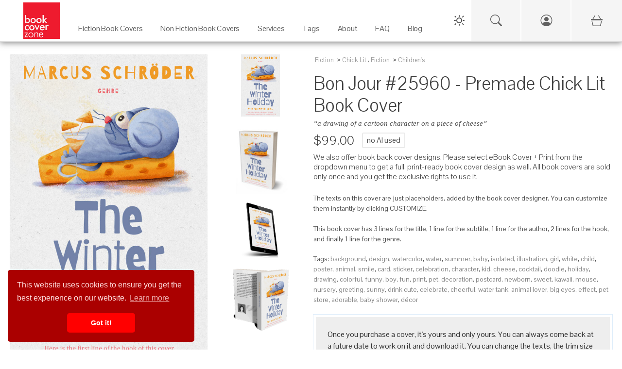

--- FILE ---
content_type: text/html; charset=UTF-8
request_url: https://bookcoverzone.com/premade-book-covers/BonJour/25960
body_size: 12628
content:
	<!DOCTYPE html>
	<html lang="en">
	
	<head>
		<meta charset="utf-8">
		<title>Bon Jour #25960 - Premade Chick Lit Book Cover | BookCoverZone</title>
		<!--SEO Meta Tags-->
		<meta name="description" content="Get the exclusive premade book cover &#039;Bon Jour #25960&#039; for your next Chick Lit novel. a drawing of a cartoon character on a piece of cheese"/>		
					<link rel="canonical" href="https://bookcoverzone.com/premade-book-covers/BonJour/25960"/>
				
		<meta name="author" content="BookCoverZone"/>
		
		<!-- Open Graph / Facebook / Pinterest -->
									<meta property="og:title" content="Bon Jour #25960 - Premade Chick Lit Book Cover | BookCoverZone"/>
							<meta property="og:description" content="Get the exclusive premade book cover &#039;Bon Jour #25960&#039; for your next Chick Lit novel. a drawing of a cartoon character on a piece of cheese"/>
							<meta property="og:type" content="product"/>
							<meta property="og:url" content="https://bookcoverzone.com/premade-book-covers/BonJour/25960"/>
							<meta property="og:site_name" content="BookCoverZone"/>
							<meta property="og:image" content="https://bookcoverzone.com/png24-front/h1000/bookcover0025960.jpg"/>
							<meta property="og:image:width" content="650"/>
							<meta property="og:image:height" content="1000"/>
							<meta property="product:price:amount" content="99.00"/>
							<meta property="product:price:currency" content="USD"/>
							<meta property="product:availability" content="instock"/>
							<meta property="product:brand" content="BookCoverZone"/>
							<meta property="product:category" content="Chick Lit"/>
							<meta property="product:condition" content="new"/>
							<meta property="product:retailer_item_id" content="bookcover0025960"/>
							<meta property="twitter:card" content="summary_large_image"/>
							<meta property="twitter:site" content="@bookcoverzone"/>
							<meta property="twitter:title" content="Bon Jour #25960 - Premade Chick Lit Book Cover | BookCoverZone"/>
							<meta property="twitter:description" content="Get the exclusive premade book cover &#039;Bon Jour #25960&#039; for your next Chick Lit novel. a drawing of a cartoon character on a piece of cheese"/>
							<meta property="twitter:image" content="https://bookcoverzone.com/png24-front/h1000/bookcover0025960.jpg"/>
							<meta property="x:card" content="summary_large_image"/>
							<meta property="x:site" content="@bookcoverzone"/>
							<meta property="x:title" content="Bon Jour #25960 - Premade Chick Lit Book Cover | BookCoverZone"/>
							<meta property="x:description" content="Get the exclusive premade book cover &#039;Bon Jour #25960&#039; for your next Chick Lit novel. a drawing of a cartoon character on a piece of cheese"/>
							<meta property="x:image" content="https://bookcoverzone.com/png24-front/h1000/bookcover0025960.jpg"/>
							
		
		<!--Mobile Specific Meta Tag-->
		<meta name="viewport" content="width=device-width, initial-scale=1.0, maximum-scale=1.0, user-scalable=no"/>
		
		<meta name="referrer" content="never">
		<meta http-equiv="X-UA-Compatible" content="IE=edge">
		
		<link rel="shortcut icon" href="/favicon.ico" type="image/x-icon">
		<link rel="icon" href="/favicon.ico" type="image/x-icon">
		
		<link rel="stylesheet" href="/css/all.css">
		<link href="/css/bootstrap.min.css" rel="stylesheet" media="screen">
		<link href="/css/bootstrap-icons.min.css" rel="stylesheet" media="screen">
		
		
		<link rel="stylesheet" href="/css/styles.css" media="screen">
		
		<link href="/css/bookcoverzone-base.css" rel="stylesheet" media="screen">
		<link id="dark-theme" href="/css/bookcoverzone-dark.css" rel="stylesheet" media="screen">
		<link id="light-theme" href="/css/bookcoverzone-light.css" rel="stylesheet" media="screen">
		<link href="/css/new_header.css?v=20251202" rel="stylesheet" media="screen">
		
		<script src="/js/jquery.min.js"></script>
		<script src="/js/popper.min.js"></script>
		<script src="/js/bootstrap.min.js"></script>
		
		<script src="/js/velocity.min.js" defer></script>
		
		<script src="/js/scripts.js"></script>
		
		<script src="/js/new_header.js"></script>
		
		<script>
			(function (i, s, o, g, r, a, m) {
				i['GoogleAnalyticsObject'] = r;
				i[r] = i[r] || function () {
					(i[r].q = i[r].q || []).push(arguments)
				}, i[r].l = 1 * new Date();
				a = s.createElement(o),
					m = s.getElementsByTagName(o)[0];
				a.async = 1;
				a.src = g;
				m.parentNode.insertBefore(a, m)
			})(window, document, 'script', 'https://www.google-analytics.com/analytics.js', 'ga');
			
			ga('create', 'G-4YVHBKRDXT', 'auto');
			ga('send', 'pageview');
		</script>
		
		<style>
        .carousel-wrap {
            min-height: 340px;
        }

        @media (orientation: portrait) {
            .carousel-wrap {
                min-height: 375px;
            }
        }
				
								.banner-margin-top {
					margin-top: 0px;
				}

				@media (max-width: 576px) {
					.banner-margin-top {
						margin-top: 0px;
					}
				}
						</style>
	
	</head>
	<script>
		// Make environment variables available to JavaScript
		window.APP_CONFIG = {
			cartUrl: '/cart-v2',
			// Add other config as needed
		};
	</script>
	<!-- Google tag (gtag.js) -->
	<script async src="https://www.googletagmanager.com/gtag/js?id=G-4YVHBKRDXT"></script>
	<script>
		window.dataLayer = window.dataLayer || [];
		function gtag() {
			dataLayer.push(arguments);
		}
		gtag('js', new Date());
		gtag('config', 'G-4YVHBKRDXT');
	</script>
	
	<!-- Google tag (gtag.js) -->
	<script async src="https://www.googletagmanager.com/gtag/js?id=AW-862855306"></script>
	<script>
		window.dataLayer = window.dataLayer || [];
		function gtag(){dataLayer.push(arguments);}
		gtag('js', new Date());
		
		gtag('config', 'AW-862855306');
	</script>

<body>
	
	<!-- PAGE LOADER : PLACE RIGHT AFTER BODY TAG -->
	<div class="page-loader">
		<div class="page-loader-spinner"></div>
		<div class="page-loader-txt">Loading<br>Cover</div>
	</div>
	
	<div class="backdrop"></div>
	

	<!-- Start Top Main Header (add  style="margin-top:22px;" for campaign) -->
	<div id="top-nav-container" class="top-nav-container banner-margin-top" aria-hidden="false">
		<div class="row" style="margin: 0px;">
			
			<!-- Start Top Full-Size Header -->
			<header id="main-header" class="main-header col-12">
				
				<!-- Mobile Header (Visible on < 1280px) -->
				<div class="mobile-header">
					<div class="hamburger-menu">
						<span class="hamburger-icon"></span>
					</div>
					<div class="logo">
						<a href="/">
							<img src="/logo1.jpg" alt="Book Cover Zone">
						</a>
					</div>
					<!-- Spacer to balance hamburger for centering logo -->
					<div style="width: 45px;"></div>
				</div>

				<!-- Mobile Navigation Drawer -->
				<div class="mobile-nav-wrapper">
					<ul class="mobile-nav-list">
						
						<!-- Mobile Specific Icons (Search, Account, Cart) -->
						<li class="mobile-nav-item">
							<a href="/search-page" class="mobile-nav-link">
								Search
								<i class="bi bi-search"></i>
							</a>
						</li>
						
						<li class="mobile-nav-item">
															<a href="/login.php" class="mobile-nav-link">
									Login / Sign Up
									<i class="bi bi-person-circle"></i>
								</a>
													</li>
						
						<li class="mobile-nav-item">
							<a href="/cart-v2" class="mobile-nav-link">
								Cart
								<span>
									<i class="bi bi-basket3"></i>
																	</span>
							</a>
						</li>
						<!-- End Mobile Specific Icons -->
						
													<li class="mobile-nav-item mobile-has-children">
								<a href="#" class="mobile-nav-link">
									Fiction Book Covers
									<i class="bi bi-arrow-down-circle"></i>
								</a>
								<ul class="mobile-sub-menu">
									<li><a href="/premade-book-covers/fiction/all">All Fiction</a></li>
									<li><a href="/new">New Arrivals</a></li>
																			<li><a href="/premade-book-covers/fiction/Action_%26_Adventure">Action & Adventure</a></li>
																			<li><a href="/premade-book-covers/fiction/Apocalyptica">Apocalyptica</a></li>
																			<li><a href="/premade-book-covers/fiction/Chick_Lit">Chick Lit</a></li>
																			<li><a href="/premade-book-covers/fiction/Children">Children</a></li>
																			<li><a href="/premade-book-covers/fiction/Erotica">Erotica</a></li>
																			<li><a href="/premade-book-covers/fiction/Fantasy">Fantasy</a></li>
																			<li><a href="/premade-book-covers/fiction/Historical">Historical</a></li>
																			<li><a href="/premade-book-covers/fiction/Horror">Horror</a></li>
																			<li><a href="/premade-book-covers/fiction/LGBTQ">LGBTQ</a></li>
																			<li><a href="/premade-book-covers/fiction/Literary_Fiction">Literary Fiction</a></li>
																			<li><a href="/premade-book-covers/fiction/LitRPG">LitRPG</a></li>
																			<li><a href="/premade-book-covers/fiction/Mystery%3B_Thriller_%26_Suspense">Mystery; Thriller & Suspense</a></li>
																			<li><a href="/premade-book-covers/fiction/Nature">Nature</a></li>
																			<li><a href="/premade-book-covers/fiction/Paranormal_%26_Urban">Paranormal & Urban</a></li>
																			<li><a href="/premade-book-covers/fiction/Poetry">Poetry</a></li>
																			<li><a href="/premade-book-covers/fiction/Romance">Romance</a></li>
																			<li><a href="/premade-book-covers/fiction/Royal_Romance">Royal Romance</a></li>
																			<li><a href="/premade-book-covers/fiction/Science_Fiction">Science Fiction</a></li>
																			<li><a href="/premade-book-covers/fiction/Surreal">Surreal</a></li>
																			<li><a href="/premade-book-covers/fiction/Teen_%26_Young_Adult">Teen & Young Adult</a></li>
																			<li><a href="/premade-book-covers/fiction/Travel">Travel</a></li>
																			<li><a href="/premade-book-covers/fiction/Western">Western</a></li>
																	</ul>
							</li>
							<li class="mobile-nav-item mobile-has-children">
								<a href="#" class="mobile-nav-link">
									Non Fiction Book Covers
									<i class="bi bi-arrow-down-circle"></i>
								</a>
								<ul class="mobile-sub-menu">
									<li><a href="/premade-book-covers/nonfiction/all">All Non-Fiction</a></li>
									<li><a href="/new">New Arrivals</a></li>
																			<li><a href="/nonfiction/Abstract">Abstract</a></li>
																			<li><a href="/nonfiction/Business">Business</a></li>
																			<li><a href="/nonfiction/Cookbooks%3B_Food_%26_Wine">Cookbooks; Food & Wine</a></li>
																			<li><a href="/nonfiction/Education">Education</a></li>
																			<li><a href="/nonfiction/Environment_%26_Ecology">Environment & Ecology</a></li>
																			<li><a href="/nonfiction/Family_%26_Parenting">Family & Parenting</a></li>
																			<li><a href="/nonfiction/Health%3B_Dieting_%26_Fitness">Health; Dieting & Fitness</a></li>
																			<li><a href="/nonfiction/Health%3B_Mind_%26_Body">Health; Mind & Body</a></li>
																			<li><a href="/nonfiction/Medical">Medical</a></li>
																			<li><a href="/nonfiction/Music">Music</a></li>
																			<li><a href="/nonfiction/Politics%3B_Law_%26_Society">Politics; Law & Society</a></li>
																			<li><a href="/nonfiction/Religion_%26_Spirituality">Religion & Spirituality</a></li>
																			<li><a href="/nonfiction/Science_%26_Nature">Science & Nature</a></li>
																			<li><a href="/nonfiction/Self-Improvement_%26_Self-Help">Self-Improvement & Self-Help</a></li>
																			<li><a href="/nonfiction/Sports_%26_Fitness">Sports & Fitness</a></li>
																			<li><a href="/nonfiction/Travel">Travel</a></li>
																	</ul>
							</li>
							<li class="mobile-nav-item mobile-has-children">
								<a href="#" class="mobile-nav-link">
									Services
									<i class="bi bi-arrow-down-circle"></i>
								</a>
								<ul class="mobile-sub-menu">
									<li><a href="/custom_services">Customization Services</a></li>
									<li><a href="/customcovers">Custom Covers</a></li>
									<li><a href="/marketingmaterials.php">Marketing Materials</a></li>
								</ul>
							</li>
							<li class="mobile-nav-item mobile-has-children">
								<a href="#" class="mobile-nav-link">
									Tags
									<i class="bi bi-arrow-down-circle"></i>
								</a>
								<ul class="mobile-sub-menu">
																			<li><a href="/tag/illustration">illustration</a></li>
																			<li><a href="/tag/fantasy">fantasy</a></li>
																			<li><a href="/tag/dark">dark</a></li>
																			<li><a href="/tag/adult">adult</a></li>
																			<li><a href="/tag/people">people</a></li>
																			<li><a href="/tag/nature">nature</a></li>
																			<li><a href="/tag/beauty">beauty</a></li>
																			<li><a href="/tag/art">art</a></li>
																			<li><a href="/tag/mystery">mystery</a></li>
																			<li><a href="/tag/night">night</a></li>
																			<li><a href="/tag/sky">sky</a></li>
																			<li><a href="/tag/fashion">fashion</a></li>
																			<li><a href="/tag/portrait">portrait</a></li>
																			<li><a href="/tag/young">young</a></li>
																			<li><a href="/tag/photography">photography</a></li>
																			<li><a href="/tag/horizontal">horizontal</a></li>
																			<li><a href="/tag/silhouette">silhouette</a></li>
																			<li><a href="/tag/concept">concept</a></li>
																			<li><a href="/tag/landscape">landscape</a></li>
																			<li><a href="/tag/abstract">abstract</a></li>
																		<li><a href="/tags">View All Tags</a></li>
								</ul>
							</li>
							<li class="mobile-nav-item">
								<a href="/about" class="mobile-nav-link">About</a>
							</li>
							<li class="mobile-nav-item">
								<a href="/blog/faq" class="mobile-nav-link">FAQ</a>
							</li>
							<li class="mobile-nav-item">
								<a href="/blog" class="mobile-nav-link">Blog</a>
							</li>
						
											</ul>
				</div>
				<!-- End Mobile Navigation -->

				<div id="desktop" class="desktop">
					
					<nav id="main-nav" class="">
						
						<div class="logo">
							<a href="/">
								<img src="/logo1.jpg" alt="Book Cover Zone" width="275" height="275">
							</a>
						</div>
						
						<ul class="nav-item-list">
															<li class="nav-item-container" tabindex="0" aria-haspopup="true" aria-label="Fiction Book Covers"
								    data-item="2">
									<a class="navigation-link" href="/premade-book-covers/fiction/all" target="_self">
										<p class="nav-item-text">Fiction Book Covers</p>
									</a>
									<span class="eyebrow"></span>
								</li>
								<li class="nav-item-container" tabindex="0" aria-haspopup="true" aria-label="Non Fiction Book Covers"
								    data-item="3">
									<a class="navigation-link" href="/premade-book-covers/nonfiction/all" target="_self">
										<p class="nav-item-text">Non Fiction Book Covers</p>
									</a>
									<span class="eyebrow"></span>
								</li>
								<li class="nav-item-container" tabindex="0" aria-haspopup="true" aria-label="Services" data-item="4">
									<a class="navigation-link" href="/custom_services" target="_self">
										<p class="nav-item-text">Services</p>
									</a>
									<span class="eyebrow"></span>
								</li>
								<li class="nav-item-container" tabindex="0" aria-haspopup="true" aria-label="Tags" data-item="5">
									<a class="navigation-link" href="/tags" target="_self">
										<p class="nav-item-text">Tags</p>
									</a>
									<span class="eyebrow"></span>
								</li>
								<li class="nav-item-container" tabindex="0" aria-haspopup="true" aria-label="About">
									<a class="navigation-link" href="/about" target="_self">
										<p class="nav-item-text">About</p>
									</a>
									<span class="eyebrow"></span>
								</li>
								<li class="nav-item-container" tabindex="0" aria-haspopup="true" aria-label="FAQ">
									<a class="navigation-link" href="/blog/faq" target="_self">
										<p class="nav-item-text">FAQ</p>
									</a>
									<span class="eyebrow"></span>
								</li>
								<li class="nav-item-container" tabindex="0" aria-haspopup="true" aria-label="Blog" data-item="8">
									<a class="navigation-link" href="/blog" target="_self">
										<p class="nav-item-text">Blog</p>
									</a>
									<span class="eyebrow"></span>
								</li>
																				</ul>
					
					</nav>
					
					<div class="sub-nav transition" aria-label="Fiction Book Covers - Sub Nav" data-item="2">
						<div class="container">
							<div class="row">
																			<ul class="col-3" style="padding-top:30px;">
																					<a class="navigation-link"
										   href="/premade-book-covers/fiction/Action_%26_Adventure"
										   title="Fiction Action & Adventure Category">Action & Adventure</a>
																				<a class="navigation-link"
										   href="/premade-book-covers/fiction/Apocalyptica"
										   title="Fiction Apocalyptica Category">Apocalyptica</a>
																				<a class="navigation-link"
										   href="/premade-book-covers/fiction/Chick_Lit"
										   title="Fiction Chick Lit Category">Chick Lit</a>
																				<a class="navigation-link"
										   href="/premade-book-covers/fiction/Children"
										   title="Fiction Children Category">Children</a>
																				<a class="navigation-link"
										   href="/premade-book-covers/fiction/Erotica"
										   title="Fiction Erotica Category">Erotica</a>
																				<a class="navigation-link"
										   href="/premade-book-covers/fiction/Fantasy"
										   title="Fiction Fantasy Category">Fantasy</a>
																				<a class="navigation-link"
										   href="/premade-book-covers/fiction/Historical"
										   title="Fiction Historical Category">Historical</a>
																				<a class="navigation-link"
										   href="/premade-book-covers/fiction/Horror"
										   title="Fiction Horror Category">Horror</a>
																					</ul>
																						<ul class="col-3" style="padding-top:30px;">
																					<a class="navigation-link"
										   href="/premade-book-covers/fiction/LGBTQ"
										   title="Fiction LGBTQ Category">LGBTQ</a>
																				<a class="navigation-link"
										   href="/premade-book-covers/fiction/Literary_Fiction"
										   title="Fiction Literary Fiction Category">Literary Fiction</a>
																				<a class="navigation-link"
										   href="/premade-book-covers/fiction/LitRPG"
										   title="Fiction LitRPG Category">LitRPG</a>
																				<a class="navigation-link"
										   href="/premade-book-covers/fiction/Mystery%3B_Thriller_%26_Suspense"
										   title="Fiction Mystery; Thriller & Suspense Category">Mystery; Thriller & Suspense</a>
																				<a class="navigation-link"
										   href="/premade-book-covers/fiction/Nature"
										   title="Fiction Nature Category">Nature</a>
																				<a class="navigation-link"
										   href="/premade-book-covers/fiction/Paranormal_%26_Urban"
										   title="Fiction Paranormal & Urban Category">Paranormal & Urban</a>
																				<a class="navigation-link"
										   href="/premade-book-covers/fiction/Poetry"
										   title="Fiction Poetry Category">Poetry</a>
																				<a class="navigation-link"
										   href="/premade-book-covers/fiction/Romance"
										   title="Fiction Romance Category">Romance</a>
																					</ul>
																						<ul class="col-3" style="padding-top:30px;">
																					<a class="navigation-link"
										   href="/premade-book-covers/fiction/Royal_Romance"
										   title="Fiction Royal Romance Category">Royal Romance</a>
																				<a class="navigation-link"
										   href="/premade-book-covers/fiction/Science_Fiction"
										   title="Fiction Science Fiction Category">Science Fiction</a>
																				<a class="navigation-link"
										   href="/premade-book-covers/fiction/Surreal"
										   title="Fiction Surreal Category">Surreal</a>
																				<a class="navigation-link"
										   href="/premade-book-covers/fiction/Teen_%26_Young_Adult"
										   title="Fiction Teen & Young Adult Category">Teen & Young Adult</a>
																				<a class="navigation-link"
										   href="/premade-book-covers/fiction/Travel"
										   title="Fiction Travel Category">Travel</a>
																				<a class="navigation-link"
										   href="/premade-book-covers/fiction/Western"
										   title="Fiction Western Category">Western</a>
																		<a class="navigation-link" href="/new">New</a>
								<a class="navigation-link" href="/premade-book-covers/fiction/all">All</a>
								</ul>
								<ul class="col-3" style="padding-top:30px;">
									<img src="/images/Fiction_Menu_Banner.jpg" style="width: auto; height: 100%;">
								</ul>
							</div>
						</div>
					</div>
					
					<div class="sub-nav transition" aria-label="Non Fiction Book Covers - Sub Nav" data-item="3">
						<div class="container">
							<div class="row">
																			<ul class="col-3" style="padding-top:30px;">
																					<a class="navigation-link" href="/nonfiction/Abstract"
										   title="Non Fiction Abstract Category">Abstract</a>
																				<a class="navigation-link" href="/nonfiction/Business"
										   title="Non Fiction Business Category">Business</a>
																				<a class="navigation-link" href="/nonfiction/Cookbooks%3B_Food_%26_Wine"
										   title="Non Fiction Cookbooks; Food & Wine Category">Cookbooks; Food & Wine</a>
																				<a class="navigation-link" href="/nonfiction/Education"
										   title="Non Fiction Education Category">Education</a>
																				<a class="navigation-link" href="/nonfiction/Environment_%26_Ecology"
										   title="Non Fiction Environment & Ecology Category">Environment & Ecology</a>
																				<a class="navigation-link" href="/nonfiction/Family_%26_Parenting"
										   title="Non Fiction Family & Parenting Category">Family & Parenting</a>
																					</ul>
																						<ul class="col-3" style="padding-top:30px;">
																					<a class="navigation-link" href="/nonfiction/Health%3B_Dieting_%26_Fitness"
										   title="Non Fiction Health; Dieting & Fitness Category">Health; Dieting & Fitness</a>
																				<a class="navigation-link" href="/nonfiction/Health%3B_Mind_%26_Body"
										   title="Non Fiction Health; Mind & Body Category">Health; Mind & Body</a>
																				<a class="navigation-link" href="/nonfiction/Medical"
										   title="Non Fiction Medical Category">Medical</a>
																				<a class="navigation-link" href="/nonfiction/Music"
										   title="Non Fiction Music Category">Music</a>
																				<a class="navigation-link" href="/nonfiction/Politics%3B_Law_%26_Society"
										   title="Non Fiction Politics; Law & Society Category">Politics; Law & Society</a>
																				<a class="navigation-link" href="/nonfiction/Religion_%26_Spirituality"
										   title="Non Fiction Religion & Spirituality Category">Religion & Spirituality</a>
																					</ul>
																						<ul class="col-3" style="padding-top:30px;">
																					<a class="navigation-link" href="/nonfiction/Science_%26_Nature"
										   title="Non Fiction Science & Nature Category">Science & Nature</a>
																				<a class="navigation-link" href="/nonfiction/Self-Improvement_%26_Self-Help"
										   title="Non Fiction Self-Improvement & Self-Help Category">Self-Improvement & Self-Help</a>
																				<a class="navigation-link" href="/nonfiction/Sports_%26_Fitness"
										   title="Non Fiction Sports & Fitness Category">Sports & Fitness</a>
																				<a class="navigation-link" href="/nonfiction/Travel"
										   title="Non Fiction Travel Category">Travel</a>
																		<a class="navigation-link" href="/new">New</a>
								<a class="navigation-link" href="/premade-book-covers/nonfiction/all">All</a>
								</ul>
								<ul class="col-3" style="padding-top:30px;">
									<img src="/images/Non-Fiction_Menu_Banner.png" style="width: auto; height: 100%;">
								</ul>
							</div>
						</div>
					</div>
					
					<div class="sub-nav transition" aria-label="Services - Sub Nav" data-item="4">
						<div class="container">
							<div class="row">
								<ul class="col-5" style="padding-top:30px;">

								<span
									style="font-weight: bold;">Customization Services on Premade Covers</span>
									<hr>
									<a class="navigation-link" href="/custom_services" title="Custom Services">Reformat for additional
										publisher/non-standard trim size (paperback)
										($49)</a><br>
									<a class="navigation-link" href="/custom_services" title="Custom Services">Reformat for additional
										publisher/non-standard trim size (hardcover)
										($79)</a><br>
									<a class="navigation-link" href="/custom_services" title="Custom Services">Reformat for Audible-ready
										cover ($49)</a><br>
									<a class="navigation-link" href="/custom_services" title="Custom Services">Change typeface of texts
										($59)</a><br>
									<a class="navigation-link" href="/custom_services" title="Custom Services">Swap texts composition from
										another pre-made cover ($59)</a><br>
									<a class="navigation-link" href="/custom_services" title="Custom Services">Change/remove/add a graphical
										element on cover ($79)</a><br>
									<a class="navigation-link" href="/custom_services" title="Custom Services">Major graphical changes
										($149)</a><br>
									<a class="navigation-link" href="/custom_services" title="Custom Services">Turn into series with uniform
										typeface on all covers ($199)</a><br>
								
								</ul>
								<ul class="col-4" style="padding-top:30px;">
									
									<span style="font-weight: bold;">Custom Covers Services</span>
									<hr>
									<a class="navigation-link" href="/customcovers" title="Custom covers">Custom Cover for ebook
										($299)</a><br>
									<a class="navigation-link" href="/customcovers" title="Custom covers">Custom Cover for Printed Book
										($449)</a>
									<br>
									<br>
									
									<span
										style="font-weight: bold;">Marketing Services</span>
									<hr>
									<a class="navigation-link" href="/marketingmaterials.php" title="Social Media Marketing Materials">Social
										Media Marketing Materials
										($29)</a><br>
									<a class="navigation-link" href="/marketingmaterials.php" title="Social Media Marketing Materials">Custom
										Book Cover Poster ($89)</a><br>
									<a class="navigation-link" href="/marketingmaterials.php" title="Social Media Marketing Materials">Custom
										Bookmark ($89)</a>
								
								</ul>
								<ul class="col-3" style="padding-top:30px;">
									<img src="/images/Customization_Menu_Banner.png" style="width: auto; height: 100%;">
								</ul>
							</div>
						</div>
					</div>
					
					<div class="sub-nav transition" aria-label="Tags - Sub Nav" data-item="5">
						<div class="container">
							<div class="row">
																				<ul class="col-2" style="padding-top:30px;">
																							<a class="navigation-link" href="/tag/adventure"
											   title="Book covers with adventure tag">adventure</a>
																						<a class="navigation-link" href="/tag/landscape"
											   title="Book covers with landscape tag">landscape</a>
																						<a class="navigation-link" href="/tag/spooky"
											   title="Book covers with spooky tag">spooky</a>
																						<a class="navigation-link" href="/tag/future"
											   title="Book covers with future tag">future</a>
																						<a class="navigation-link" href="/tag/happy"
											   title="Book covers with happy tag">happy</a>
																						<a class="navigation-link" href="/tag/elegance"
											   title="Book covers with elegance tag">elegance</a>
																						<a class="navigation-link" href="/tag/vector"
											   title="Book covers with vector tag">vector</a>
																						<a class="navigation-link" href="/tag/glamour"
											   title="Book covers with glamour tag">glamour</a>
																							</ul>
																								<ul class="col-2" style="padding-top:30px;">
																							<a class="navigation-link" href="/tag/technology"
											   title="Book covers with technology tag">technology</a>
																						<a class="navigation-link" href="/tag/beautiful_people"
											   title="Book covers with beautiful people tag">beautiful people</a>
																						<a class="navigation-link" href="/tag/reflection"
											   title="Book covers with reflection tag">reflection</a>
																						<a class="navigation-link" href="/tag/fantasy"
											   title="Book covers with fantasy tag">fantasy</a>
																						<a class="navigation-link" href="/tag/cute"
											   title="Book covers with cute tag">cute</a>
																						<a class="navigation-link" href="/tag/isolated"
											   title="Book covers with isolated tag">isolated</a>
																						<a class="navigation-link" href="/tag/dramatic"
											   title="Book covers with dramatic tag">dramatic</a>
																						<a class="navigation-link" href="/tag/attractive"
											   title="Book covers with attractive tag">attractive</a>
																							</ul>
																								<ul class="col-2" style="padding-top:30px;">
																							<a class="navigation-link" href="/tag/sunset"
											   title="Book covers with sunset tag">sunset</a>
																						<a class="navigation-link" href="/tag/art"
											   title="Book covers with art tag">art</a>
																						<a class="navigation-link" href="/tag/old"
											   title="Book covers with old tag">old</a>
																						<a class="navigation-link" href="/tag/romance"
											   title="Book covers with romance tag">romance</a>
																						<a class="navigation-link" href="/tag/mystery"
											   title="Book covers with mystery tag">mystery</a>
																						<a class="navigation-link" href="/tag/imagination"
											   title="Book covers with imagination tag">imagination</a>
																						<a class="navigation-link" href="/tag/love"
											   title="Book covers with love tag">love</a>
																						<a class="navigation-link" href="/tag/abstract"
											   title="Book covers with abstract tag">abstract</a>
																							</ul>
																								<ul class="col-2" style="padding-top:30px;">
																							<a class="navigation-link" href="/tag/outdoor"
											   title="Book covers with outdoor tag">outdoor</a>
																						<a class="navigation-link" href="/tag/city"
											   title="Book covers with city tag">city</a>
																						<a class="navigation-link" href="/tag/outdoors"
											   title="Book covers with outdoors tag">outdoors</a>
																						<a class="navigation-link" href="/tag/halloween"
											   title="Book covers with halloween tag">halloween</a>
																						<a class="navigation-link" href="/tag/happiness"
											   title="Book covers with happiness tag">happiness</a>
																						<a class="navigation-link" href="/tag/fog"
											   title="Book covers with fog tag">fog</a>
																						<a class="navigation-link" href="/tag/magic"
											   title="Book covers with magic tag">magic</a>
																						<a class="navigation-link" href="/tag/travel"
											   title="Book covers with travel tag">travel</a>
																							</ul>
																				<ul class="col-4" style="padding-top:30px; text-align: right;">
									<img src="/images/Keywords_Menu_Banner.jpg" style="width: auto; height: 100%;">
								</ul>
							</div>
						</div>
					</div>
				
				</div>
			
			</header>
			<!-- / End Top Full-Size Header -->
		
		</div>
	
	</div>
	<!-- / End Top Main Header -->
	
	<!-- Start Top Button Bar (add  style="margin-top:22px;" when having campaign) -->
	<div id="btnBar" class="btnBar banner-margin-top">
		<div class="inner">
			<div class="dark-light-switch-div">
				<div id="theme-toggle" class="dark-light-button" aria-label="Toggle Theme">
					<svg class="dark-light-svg" id="theme-icon-sun" width="24" height="24" fill="none"
					     xmlns="http://www.w3.org/2000/svg">
						<!-- Sun Icon SVG Path -->
						<path d="M12 4V2" stroke="currentColor" stroke-width="2" stroke-linecap="round" stroke-linejoin="round"/>
						<path d="M12 22v-2" stroke="currentColor" stroke-width="2" stroke-linecap="round" stroke-linejoin="round"/>
						<path d="M5 5l-1.5-1.5" stroke="currentColor" stroke-width="2" stroke-linecap="round"
						      stroke-linejoin="round"/>
						<path d="M19 19l1.5 1.5" stroke="currentColor" stroke-width="2" stroke-linecap="round"
						      stroke-linejoin="round"/>
						<path d="M4 12H2" stroke="currentColor" stroke-width="2" stroke-linecap="round" stroke-linejoin="round"/>
						<path d="M22 12h-2" stroke="currentColor" stroke-width="2" stroke-linecap="round" stroke-linejoin="round"/>
						<path d="M5 19l-1.5 1.5" stroke="currentColor" stroke-width="2" stroke-linecap="round"
						      stroke-linejoin="round"/>
						<path d="M19 5l1.5-1.5" stroke="currentColor" stroke-width="2" stroke-linecap="round"
						      stroke-linejoin="round"/>
						<circle cx="12" cy="12" r="5" stroke="currentColor" stroke-width="2" stroke-linecap="round"
						        stroke-linejoin="round"/>
					</svg>
					<svg class="dark-light-svg" id="theme-icon-moon" width="24" height="24" fill="none"
					     xmlns="http://www.w3.org/2000/svg" style="display:none;">
						<!-- Moon Icon SVG Path -->
						<path
							d="M20.9553 13.5C20.5053 18.2406 16.4447 22 11.5 22C6.25329 22 2 17.7467 2 12.5C2 7.55529 5.75936 3.49471 10.5 3.04474C10.1872 3.91791 10 4.85931 10 5.84375C10 10.6172 13.8828 14.5 18.6562 14.5C19.6407 14.5 20.5821 14.3128 21.4553 14C21.2488 14.5338 21.0027 14.0831 20.9553 13.5Z"
							stroke="currentColor"
							stroke-width="2"
							stroke-linecap="round"
							stroke-linejoin="round"
							fill="none"
						/>
					</svg>
				</div>
			</div>
			<!-- UPDATED SEARCH ICON: Links to new search page -->
			<a href="/search-page" class="btnBar-toggle btnBar-search mobile-visible" style="cursor: pointer;" title="Search">
				<i class="bi bi-search"></i>
			</a>
							<a href="/login.php" id="account_menu_link" class="btnBar-toggle btnBar-account mobile-visible" title="Login / Sign Up">
					<i class="bi bi-person-circle"></i>
				</a>
						<a href="/cart-v2" class="btnBar-toggle btnBar-cart" title="View Shopping Cart">
				<i>
					<i class="bi bi-basket3"></i>
									</i>
			</a>
		</div>
	</div>
	<!-- End Top Button Bar -->
	
	<!-- Start Main Page Wrap -->
<div id="main-page" class="main-page" aria-hidden="false">

		
	<script type="application/ld+json">
		{
				"@context": "https://schema.org/",
				"@type": "Product",
				"name": "Bon Jour #25960 - Premade Chick Lit Book Cover | BookCoverZone",
        "image": "https:\/\/bookcoverzone.com\/png24-front\/h1000\/bookcover0025960.jpg",
        "description": "Get the exclusive premade book cover 'Bon Jour #25960' for your next Chick Lit novel. a drawing of a cartoon character on a piece of cheese",
        "sku": "bookcover0025960",
        "mpn": "25960",
        "brand": {
            "@type": "Brand",
            "name": "BookCoverZone"
        },
        "offers": {
            "@type": "Offer",
            "url": "https:\/\/bookcoverzone.com\/premade-book-covers\/BonJour\/25960",
            "priceCurrency": "USD",
            "price": "99.00",
            "priceValidUntil": "2027-01-25",
            "itemCondition": "https://schema.org/NewCondition",
            "availability": "https://schema.org/InStock"
        }
    }
	</script>
	
	<script>
		var CoverBGColor = "rgb(234,233,234)";
		
		localStorage.setItem("book_front", "");
		localStorage.setItem("book_back", "");
		localStorage.setItem("book_banner", "");
	</script>
	
	<style>
      .sp-categories > a,
      .sp-categories i {
          display: inline-block;
          margin-right: 3px;
          color: #999;
          font-size: 13px;
          text-decoration: none;
          vertical-align: middle;
      }
	</style>
	
	<script src="/js/shop-book-first-page.js"></script>
	<link href="/css/shop-book-first-page.css" rel="stylesheet" media="screen">
	<link href="/css/shop_buttons.css" rel="stylesheet" media="screen">
	
	<div class="container padding-bottom-2x" style="padding-top: 24px">
		
					<section class="fw-section">
				<div class="row mb-5" style="margin-left:0px; margin-right: 0px; ">
					<br>
					<div class="col-md-4 col-xl-4 col-sm-8 col-8" style="margin-bottom: 10px;" id="CoverImageCol">
						<div id="previewdiv" style="text-align: center; position: relative;">
							<img src="/png24-front/h1000/bookcover0025960.jpg" id="coverimage" style="width: 100%; max-width:100%; height: auto;"
							     height="698" width="698"
							     alt="Front view of Bon Jour #25960 - Premade Chick Lit Book Cover">
													</div>
					</div>
					<div class="col-md-2 col-xl-2 col-sm-4 col-4" style="margin-bottom: 10px;" id="MiniImageCol">
						<div id="book2d_div" style=" text-align: center; cursor:pointer; margin-bottom: 5px; position: relative;">
							<img
								src="/png24-front/h500/bookcover0025960.jpg"
								id="book2d_image"
								style="padding:15px; padding-top:0px; padding-left:30px; padding-right: 30px; max-width:140px; height: auto;"
								height="500" width="500"
								data-fullimage="/png24-front/h1000/bookcover0025960.jpg" alt="3D mockup of Bon Jour #25960 - Premade Chick Lit Book Cover">
						</div>
						<div id="book3d_div" style=" text-align: center; cursor: pointer;">
							<img
								src="/png24-3d/w200h200/3d-bookcover0025960.jpg"
								id="book3d_image"
								style="max-width:140px; height: auto;"
								width="422"
								height="400"
								data-fullimage="/png24-3d/w800h1000/3d-bookcover0025960.jpg"
								alt="Tablet view of Bon Jour #25960 - Premade Chick Lit Book Cover">
						</div>
						<div id="tablet_div"
						     style=" text-align: center; cursor: pointer;">
							<img
								src="/png24-tablet/h400/tablet-bookcover0025960.jpg"
								id="tablet_image"
								style="max-width:120px; height: auto;"
								width="240"
								height="400"
								data-fullimage="/png24-tablet/h800/tablet-bookcover0025960.jpg"
								title="book cover on a tablet view">
						</div>
														<div id="full3d_div"
								     style=" text-align: center; cursor: pointer;">
									<img
										src="/png24-3d-full/w200h200/3d-full-bookcover0025960.png"
										id="full3d_image"
										style="max-width:140px;"
										data-fullimage="/png24-3d-full/w800h800/3d-full-bookcover0025960.png"
										title="printed book cover view">
								</div>
								
					</div>
					<div class="col-md-6">
						<!-- Product Info-->
						<div class="padding-top-2x mt-2 hidden-md-up"></div>
						<div class="sp-categories pb-3" style="font-size: 14px;">
							<i class="icon-tag"></i><a href="/premade-book-covers/fiction/all" class="general_color link-text">Fiction</a> > <a href="/premade-book-covers/fiction/chick_lit" class="general_color link-text">Chick Lit</a>, <a href="/premade-book-covers/fiction/all" class="general_color link-text">Fiction</a> > <a href="/premade-book-covers/fiction/childrens" class="general_color link-text">Children's</a>						</div>
						<h1 class="mb-1">Bon Jour #25960 - Premade Chick Lit Book Cover</h1>
													<p class="text-normal mb-2 font-italic"
							   style="font-size: 15px; font-family: Garamond;">
								“a drawing of a cartoon character on a piece of cheese”</p>
							
						<div class="d-flex mb-2 align-items-start">
							<span class="h3 mb-0">$99.00</span>
																<div class="text-normal ml-3" style="border-radius: 3px; border: 2px solid #eaeaea; padding: 2px 8px;">
										no AI used
									</div>
															</div>

						<h2 style="font-size: 16px;">
							We also offer book back cover designs. Please select eBook Cover + Print from the dropdown menu to get a full, print-ready book cover design as well. All book covers are sold only once and you get the exclusive rights to use it.						</h2>

						<p class="text-normal" style="font-size: 14px;">
							The texts on this cover are just placeholders, added by the book cover designer. You can customize them instantly by clicking CUSTOMIZE. <br><br>This book cover has 3 lines for the title,   1 line  for the subtitle,   1 line  for the author,   2 lines for the hook, and finally  1 line for the genre.						</p>

						<p class="text-normal" style="font-size: 14px;">
							Tags: <a class='tag-link' href='/tag/background'>background</a>, <a class='tag-link' href='/tag/design'>design</a>, <a class='tag-link' href='/tag/watercolor'>watercolor</a>, <a class='tag-link' href='/tag/water'>water</a>, <a class='tag-link' href='/tag/summer'>summer</a>, <a class='tag-link' href='/tag/baby'>baby</a>, <a class='tag-link' href='/tag/isolated'>isolated</a>, <a class='tag-link' href='/tag/illustration'>illustration</a>, <a class='tag-link' href='/tag/girl'>girl</a>, <a class='tag-link' href='/tag/white'>white</a>, <a class='tag-link' href='/tag/child'>child</a>, <a class='tag-link' href='/tag/poster'>poster</a>, <a class='tag-link' href='/tag/animal'>animal</a>, <a class='tag-link' href='/tag/smile'>smile</a>, <a class='tag-link' href='/tag/card'>card</a>, <a class='tag-link' href='/tag/sticker'>sticker</a>, <a class='tag-link' href='/tag/celebration'>celebration</a>, <a class='tag-link' href='/tag/character'>character</a>, <a class='tag-link' href='/tag/kid'>kid</a>, <a class='tag-link' href='/tag/cheese'>cheese</a>, <a class='tag-link' href='/tag/cocktail'>cocktail</a>, <a class='tag-link' href='/tag/doodle'>doodle</a>, <a class='tag-link' href='/tag/holiday'>holiday</a>, <a class='tag-link' href='/tag/drawing'>drawing</a>, <a class='tag-link' href='/tag/colorful'>colorful</a>, <a class='tag-link' href='/tag/funny'>funny</a>, <a class='tag-link' href='/tag/boy'>boy</a>, <a class='tag-link' href='/tag/fun'>fun</a>, <a class='tag-link' href='/tag/print'>print</a>, <a class='tag-link' href='/tag/pet'>pet</a>, <a class='tag-link' href='/tag/decoration'>decoration</a>, <a class='tag-link' href='/tag/postcard'>postcard</a>, <a class='tag-link' href='/tag/newborn'>newborn</a>, <a class='tag-link' href='/tag/sweet'>sweet</a>, <a class='tag-link' href='/tag/kawaii'>kawaii</a>, <a class='tag-link' href='/tag/mouse'>mouse</a>, <a class='tag-link' href='/tag/nursery'>nursery</a>, <a class='tag-link' href='/tag/greeting'>greeting</a>, <a class='tag-link' href='/tag/sunny'>sunny</a>, <a class='tag-link' href='/tag/drink cute'>drink cute</a>, <a class='tag-link' href='/tag/celebrate'>celebrate</a>, <a class='tag-link' href='/tag/cheerful'>cheerful</a>, <a class='tag-link' href='/tag/water tank'>water tank</a>, <a class='tag-link' href='/tag/animal lover'>animal lover</a>, <a class='tag-link' href='/tag/big eyes'>big eyes</a>, <a class='tag-link' href='/tag/effect'>effect</a>, <a class='tag-link' href='/tag/pet store'>pet store</a>, <a class='tag-link' href='/tag/adorable'>adorable</a>, <a class='tag-link' href='/tag/baby shower'>baby shower</a>, <a class='tag-link' href='/tag/décor'>décor</a>						</p>

						<div class="alert alert-info mb-4" role="alert">
							Once you purchase a cover, it's yours and only yours. You can always come back at a future date to
							work on it and download it. You can change the
							texts, the trim size or the page count in case your book gets updated down the road. No time or revision
							limitations!
						</div>

						
													<a href="/customize-drag/BonJour/25960" rel=nofollow class="btn btn-danger btn-block m-0 mb-1"
							   style="background-color: blue; width: 50%;  color: #ecf0f1 !important; font-size: 18px !important;">
								<i class="icon-paper"></i> Customize
							</a>
						
													<div class="d-flex flex-wrap justify-content-between">
								<div class="mt-2 mb-2">
									<a href="/my-wishlist/move/bookcover0025960" rel=nofollow
									   class="btn btn-outline-secondary btn-sm btn-wishlist"
									   data-toggle="tooltip"
									   data-placement="top" title="Add to Wishlist" style="text-decoration: none;">
										<i class="icon-heart" style="padding-top: 4px;"></i>
										Add to wishlist
									</a>
								</div>
							</div>
											</div>
				</div>
			</section>

					<div class="package-container">
			<h2 class="header-text">Purchase this book cover, starting
				from 99.00!</h2>
			
			<div class="package-grid">
				<div class="package-card">
					<div class="package-card-header">
						<h3 class="package-title">EBook Cover</h3>
						<div class="price">$99.00</div>
					</div>
					<ul class="features">
						<li>Professional EBook Cover Design</li>
						<li>High Resolution Files</li>
						<li>Multiple Format Support</li>
						<li>Commercial Rights Included</li>
					</ul>
					<a href="/cart-v2/add/bookcover0025960/EBook" class="buy-btn">Purchase Package</a>
				</div>
				
				<div class="package-card">
					<div class="package-card-header">
						<h3 class="package-title">EBook Cover + Print</h3>
						<div class="price">$178.00</div>
					</div>
					<ul class="features">
						<li>Professional EBook Cover Design</li>
						<li>High Resolution Files</li>
						<li>Multiple Format Support</li>
						<li>Commercial Rights Included</li>
						<li>Print-Ready Cover Design</li>
					</ul>
					<a href="/cart-v2/add/bookcover0025960/EBook_Print" class="buy-btn">Purchase Package</a>
				</div>
				
				<div class="package-card featured">
					<div class="package-card-header">
						<h3 class="package-title">EBook Cover + Print + Title Page + Social Media Banners + Mockups</h3>
						<div class="price">$226.00</div>
					</div>
					<ul class="features">
						<li>Professional EBook Cover Design</li>
						<li>High Resolution Files</li>
						<li>Multiple Format Support</li>
						<li>Commercial Rights Included</li>
						<li>Print-Ready Cover Design</li>
						<li>Custom Title Page</li>
						<li>Social Media Banner Set</li>
						<li>Marketing Mockups</li>
					</ul>
					<a href="/cart-v2/add/bookcover0025960/EBook_Print_Social_Mockup" class="buy-btn">Purchase
						Package</a>
				</div>
				
				<div class="package-card">
					<div class="package-card-header">
						<h3 class="package-title">EBook Cover + Title Page + Social Media Banners + Mockup</h3>
						<div class="price">$147.00</div>
					</div>
					<ul class="features">
						<li>Professional EBook Cover Design</li>
						<li>High Resolution Files</li>
						<li>Multiple Format Support</li>
						<li>Commercial Rights Included</li>
						<li>Custom Title Page</li>
						<li>Social Media Banner Set</li>
						<li>Marketing Mockups</li>
					</ul>
					<a href="/cart-v2/add/bookcover0025960/EBook_Social_Mockup" class="buy-btn">Purchase
						Package</a>
				</div>
			</div>
		</div>

		

			<div id="details">
				<div style="font-size: 14px; text-align: left border-radius: 12px 12px 12px 12px; -moz-border-radius: 12px 12px 12px 12px; -webkit-border-radius: 12px 12px 12px 12px; border: 1px dotted #b0b0b0; padding: 15px; margin-bottom:30px;  min-height: 270px;">

					<div id="banner_div" style=" text-align: center; margin-top: 10px;" class="float-md-right float-lg-right float-xl-right">
						<img
							src="/social-preview/w500/banner-for-bookcover0025960.jpg"
							id="banner_image"
							style="margin-right:10px; margin-left:10px; max-width:200px;"
							data-fullimage="/social-preview/w500/banner-for-bookcover0025960.jpg"
							title="book cover on a social platform">
					</div>

					<H4 style="margin-bottom: 4px;">Market your book like a professional publishing house!</H4><br>
					Once you've prepared your book and put it on sale in various market places, you will need a comprehensive
					marketing strategy and most of it will be
					oriented
					around social media services. BookCoverZone offers professional marketing materials for Facebook, Twitter,
					Instagram and LinkedIn for only $49! Just click
					on
					SOCIAL MEDIA MARKETING MATERIALS on the top of this page once you have prepared your cover and see your
					social media marketing materials immediately or
					purchase
					it directly by clicking on this button.<br><br>
				</div>

				<div style="font-size: 14px; text-align: left border-radius: 12px 12px 12px 12px; -moz-border-radius: 12px 12px 12px 12px; -webkit-border-radius: 12px 12px 12px 12px; border: 1px dotted #b0b0b0; padding: 15px; margin-left:-10px; margin-bottom:30px;  min-height: 220px;">
					<img class="float-md-right float-lg-right float-xl-right"
					     src="/img/social-icons/backandspineofbook.png" width="220" style="margin-left:10px;"
					     alt="back cover and spine ad"/>

					<H4 style="margin-bottom: 4px;">...and don't forget to publish a printed version of your book (for
						free!)</H4><br>
					Amazon's self-publishing service Kindle Direct Publishing (KDP) as well as Ingram Spark are giving you the
					opportunity to publish your book for free in a
					printed format. We'll prepare your full cover (front, spine and back) for an additional charge of $79 according to
					the Submission Guidelines set forth by Amazon
					or Ingram Spark. Included in the price we also
					offer
					a wide
					range of 3D mockups of your book.<br><br>
				</div>
			</div>

			<!-- Modal -->
			<div class="modal fade" id="timeout_error" tabindex="-1" role="dialog" aria-labelledby="myModalLabel"
			     style="z-index:35000;">
				<div class="modal-dialog" role="document">
					<div class="modal-content">
						<div class="modal-header">
							<button type="button" class="close" data-dismiss="modal" aria-label="Close"><span
									aria-hidden="true">&times;</span></button>
							<h4 class="modal-title" id="myModalLabel">Error</h4>
						</div>
						<div class="modal-body" id="warning_text">
							Sorry the server could not render the cover. Please try again. If error persists please contact
							admin.
						</div>
						<div class="modal-footer">
							<button type="button" class="btn btn-default" data-dismiss="modal">Close</button>
						</div>
					</div>
				</div>
			</div>

			<!-- Related Products -->
			<div id="related" class=" padding-top padding-bottom">
				<h3 class="padding-top">You May Also Like</h3><div class="row padding-top" style="margin-right: 0px !important; margin-left: 0px !important;"><div class="col-6 col-sm-6 col-md-6 col-lg-4 col-xl-2"><a href="/premade-book-covers/Kidnapper/16945" title="open book cover Kidnapper"><img class="shop-thumbnail2" src="/png24-front/w500/bookcover0016945.jpg" alt="Related Premade Book Cover: Kidnapper #16945" style="display: inline-block; max-width: 100%; height: auto;" width="450" height="450"></a><div style="display: block; font-size: 14px; padding-top: 10px; padding-bottom: 25px;"><h3 style="font-size: 14px; margin-bottom: 2px; display: inline-block;"><a class="index_h2_a_style" href="/premade-book-covers/Kidnapper/16945" title="open book cover Kidnapper">Kidnapper #16945</a></h3></div></div><div class="col-6 col-sm-6 col-md-6 col-lg-4 col-xl-2"><a href="/premade-book-covers/PoloBlue/32539" title="open book cover PoloBlue"><img class="shop-thumbnail2" src="/png24-front/w500/bookcover0032539.jpg" alt="Related Premade Book Cover: Polo Blue #32539" style="display: inline-block; max-width: 100%; height: auto;" width="450" height="450"></a><div style="display: block; font-size: 14px; padding-top: 10px; padding-bottom: 25px;"><h3 style="font-size: 14px; margin-bottom: 2px; display: inline-block;"><a class="index_h2_a_style" href="/premade-book-covers/PoloBlue/32539" title="open book cover PoloBlue">Polo Blue #32539</a></h3></div></div><div class="col-6 col-sm-6 col-md-6 col-lg-4 col-xl-2"><a href="/premade-book-covers/Rose/23178" title="open book cover Rose"><img class="shop-thumbnail2" src="/png24-front/w500/bookcover0023178.jpg" alt="Related Premade Book Cover: Rose #23178" style="display: inline-block; max-width: 100%; height: auto;" width="450" height="450"></a><div style="display: block; font-size: 14px; padding-top: 10px; padding-bottom: 25px;"><h3 style="font-size: 14px; margin-bottom: 2px; display: inline-block;"><a class="index_h2_a_style" href="/premade-book-covers/Rose/23178" title="open book cover Rose">Rose #23178</a></h3></div></div><div class="col-6 col-sm-6 col-md-6 col-lg-4 col-xl-2"><a href="/premade-book-covers/Azalea/28381" title="open book cover Azalea"><img class="shop-thumbnail2" src="/png24-front/w500/bookcover0028381.jpg" alt="Related Premade Book Cover: Azalea #28381" style="display: inline-block; max-width: 100%; height: auto;" width="450" height="450"></a><div style="display: block; font-size: 14px; padding-top: 10px; padding-bottom: 25px;"><h3 style="font-size: 14px; margin-bottom: 2px; display: inline-block;"><a class="index_h2_a_style" href="/premade-book-covers/Azalea/28381" title="open book cover Azalea">Azalea #28381</a></h3></div></div><div class="col-6 col-sm-6 col-md-6 col-lg-4 col-xl-2"><a href="/premade-book-covers/HitGray/29827" title="open book cover HitGray"><img class="shop-thumbnail2" src="/png24-front/w500/bookcover0029827.jpg" alt="Related Premade Book Cover: Hit Gray #29827" style="display: inline-block; max-width: 100%; height: auto;" width="450" height="450"></a><div style="display: block; font-size: 14px; padding-top: 10px; padding-bottom: 25px;"><h3 style="font-size: 14px; margin-bottom: 2px; display: inline-block;"><a class="index_h2_a_style" href="/premade-book-covers/HitGray/29827" title="open book cover HitGray">Hit Gray #29827</a></h3></div></div><div class="col-6 col-sm-6 col-md-6 col-lg-4 col-xl-2"><a href="/premade-book-covers/NightShadz/32669" title="open book cover NightShadz"><img class="shop-thumbnail2" src="/png24-front/w500/bookcover0032669.jpg" alt="Related Premade Book Cover: Night Shadz #32669" style="display: inline-block; max-width: 100%; height: auto;" width="450" height="450"></a><div style="display: block; font-size: 14px; padding-top: 10px; padding-bottom: 25px;"><h3 style="font-size: 14px; margin-bottom: 2px; display: inline-block;"><a class="index_h2_a_style" href="/premade-book-covers/NightShadz/32669" title="open book cover NightShadz">Night Shadz #32669</a></h3></div></div></div>			</div>
							<div id="related" class=" padding-top padding-bottom">
					<h3 class="padding-top">Latest Articles</h3>
					<div class="row padding-top" style="margin-right: 0px !important; margin-left: 0px !important;">
														<!-- Item -->
								<div class="col-6 col-sm-6 col-md-6 col-lg-4 col-xl-2">
									<a href="/blog/writing-holiday-books-how-to-capture-the-season-and-sell-your-story/" title="Writing Holiday Books: How to Capture the Season and Sell Your Story">
										<img class="shop-thumbnail2"
										     src="https://bookcoverzone.com/blog/wp-content/uploads/2025/11/holidayseason.jpg"
										     alt="Writing Holiday Books: How to Capture the Season and Sell Your Story"
										     style="display: inline-block; max-width: 100%; height: auto; background-repeat: no-repeat; background-color: rgb(231,231,231);"
										     width="450" height="450">
									</a>
									
									<div style="display: block; font-size: 14px; padding-top: 10px; padding-bottom: 25px;">
										<h3 style="font-size: 14px; margin-bottom: 2px; display: inline-block;">
											<a class="index_h2_a_style" href="/blog/writing-holiday-books-how-to-capture-the-season-and-sell-your-story/" title="Writing Holiday Books: How to Capture the Season and Sell Your Story">
												Writing Holiday Books: How to Capture the Season and Sell Your Story											</a>
										</h3>
									</div>
								</div>
																<!-- Item -->
								<div class="col-6 col-sm-6 col-md-6 col-lg-4 col-xl-2">
									<a href="/blog/how-to-select-the-right-keywords-for-your-book-on-amazon-kdp/" title="How to Select the Right Keywords for Your Book on Amazon KDP">
										<img class="shop-thumbnail2"
										     src="https://bookcoverzone.com/blog/wp-content/uploads/2025/10/keywords.jpg"
										     alt="How to Select the Right Keywords for Your Book on Amazon KDP"
										     style="display: inline-block; max-width: 100%; height: auto; background-repeat: no-repeat; background-color: rgb(231,231,231);"
										     width="450" height="450">
									</a>
									
									<div style="display: block; font-size: 14px; padding-top: 10px; padding-bottom: 25px;">
										<h3 style="font-size: 14px; margin-bottom: 2px; display: inline-block;">
											<a class="index_h2_a_style" href="/blog/how-to-select-the-right-keywords-for-your-book-on-amazon-kdp/" title="How to Select the Right Keywords for Your Book on Amazon KDP">
												How to Select the Right Keywords for Your Book on Amazon KDP											</a>
										</h3>
									</div>
								</div>
																<!-- Item -->
								<div class="col-6 col-sm-6 col-md-6 col-lg-4 col-xl-2">
									<a href="/blog/how-to-select-the-right-categories-for-your-fiction-book-on-amazon-kdp/" title="How to Select the Right Categories for Your Fiction Book on Amazon KDP">
										<img class="shop-thumbnail2"
										     src="https://bookcoverzone.com/blog/wp-content/uploads/2025/09/categorization.jpg"
										     alt="How to Select the Right Categories for Your Fiction Book on Amazon KDP"
										     style="display: inline-block; max-width: 100%; height: auto; background-repeat: no-repeat; background-color: rgb(231,231,231);"
										     width="450" height="450">
									</a>
									
									<div style="display: block; font-size: 14px; padding-top: 10px; padding-bottom: 25px;">
										<h3 style="font-size: 14px; margin-bottom: 2px; display: inline-block;">
											<a class="index_h2_a_style" href="/blog/how-to-select-the-right-categories-for-your-fiction-book-on-amazon-kdp/" title="How to Select the Right Categories for Your Fiction Book on Amazon KDP">
												How to Select the Right Categories for Your Fiction Book on Amazon KDP											</a>
										</h3>
									</div>
								</div>
																<!-- Item -->
								<div class="col-6 col-sm-6 col-md-6 col-lg-4 col-xl-2">
									<a href="/blog/how-these-famous-books-became-bestsellers-without-a-traditional-publisherhow-these-famous-books-became-bestsellers/" title="How These Famous Books Became Bestsellers—Without a Traditional Publisher">
										<img class="shop-thumbnail2"
										     src="https://bookcoverzone.com/blog/wp-content/uploads/2025/08/bestesllers3.jpg"
										     alt="How These Famous Books Became Bestsellers—Without a Traditional Publisher"
										     style="display: inline-block; max-width: 100%; height: auto; background-repeat: no-repeat; background-color: rgb(231,231,231);"
										     width="450" height="450">
									</a>
									
									<div style="display: block; font-size: 14px; padding-top: 10px; padding-bottom: 25px;">
										<h3 style="font-size: 14px; margin-bottom: 2px; display: inline-block;">
											<a class="index_h2_a_style" href="/blog/how-these-famous-books-became-bestsellers-without-a-traditional-publisherhow-these-famous-books-became-bestsellers/" title="How These Famous Books Became Bestsellers—Without a Traditional Publisher">
												How These Famous Books Became Bestsellers—Without a Traditional Publisher											</a>
										</h3>
									</div>
								</div>
																<!-- Item -->
								<div class="col-6 col-sm-6 col-md-6 col-lg-4 col-xl-2">
									<a href="/blog/7-ways-to-gain-credibility-in-the-book-industry/" title="7 Ways to Gain Credibility in the Book Industry">
										<img class="shop-thumbnail2"
										     src="https://bookcoverzone.com/blog/wp-content/uploads/2025/06/Credibility.jpg"
										     alt="7 Ways to Gain Credibility in the Book Industry"
										     style="display: inline-block; max-width: 100%; height: auto; background-repeat: no-repeat; background-color: rgb(231,231,231);"
										     width="450" height="450">
									</a>
									
									<div style="display: block; font-size: 14px; padding-top: 10px; padding-bottom: 25px;">
										<h3 style="font-size: 14px; margin-bottom: 2px; display: inline-block;">
											<a class="index_h2_a_style" href="/blog/7-ways-to-gain-credibility-in-the-book-industry/" title="7 Ways to Gain Credibility in the Book Industry">
												7 Ways to Gain Credibility in the Book Industry											</a>
										</h3>
									</div>
								</div>
																<!-- Item -->
								<div class="col-6 col-sm-6 col-md-6 col-lg-4 col-xl-2">
									<a href="/blog/could-a-makeover-for-your-book-cover-change-everything/" title="Could a Makeover for Your Book Cover Change Everything?">
										<img class="shop-thumbnail2"
										     src="https://bookcoverzone.com/blog/wp-content/uploads/2025/05/change.jpg"
										     alt="Could a Makeover for Your Book Cover Change Everything?"
										     style="display: inline-block; max-width: 100%; height: auto; background-repeat: no-repeat; background-color: rgb(231,231,231);"
										     width="450" height="450">
									</a>
									
									<div style="display: block; font-size: 14px; padding-top: 10px; padding-bottom: 25px;">
										<h3 style="font-size: 14px; margin-bottom: 2px; display: inline-block;">
											<a class="index_h2_a_style" href="/blog/could-a-makeover-for-your-book-cover-change-everything/" title="Could a Makeover for Your Book Cover Change Everything?">
												Could a Makeover for Your Book Cover Change Everything?											</a>
										</h3>
									</div>
								</div>
													</div>
				</div>
					
	</div>

<!-- Site Footer-->
<footer class="site-footer">
	<div class="column text-center">
		<p class="text-sm mb-4">Need support? Email us at <a href="mailto:support@bookcoverzone.com"><span class="navigation-link2">support@bookcoverzone.com</span></a></p>
		<p class="text-sm mb-1">
			<a class="navigation-link2" href="/terms_paypal.php">Terms and Conditions</a> |
			<a class="navigation-link2" href="/privacy.php">Privacy</a> |
<!--			<a class="navigation-link2" href="/distant-sales-agreement.php">Distance Sales Agreement</a> |-->
			<a class="navigation-link2" href="/Refund_Policy.php">Refund Policy</a>
		</p>
		<!-- New Line: Added a new row of informational links as requested. -->
		<p class="text-sm mb-4">
			<a class="navigation-link2" href="https://bookcoverzone.com/blog/faq/">FAQ</a> |
			<a class="navigation-link2" href="https://bookcoverzone.com/about">About</a> |
			<a class="navigation-link2" href="/social-responsibility.php">Corporate Social Responsibility</a> |
			<a class="navigation-link2" href="/fair-play.php">Fair Pay Principles</a> |
			<a class="navigation-link2" href="/careers.php">Careers</a> |
			<a class="navigation-link2" href="/use-of-ai.php">Use of AI Statement</a>
		</p>
		<a class="social-button sb-instagram" href="https://www.instagram.com/bookcoverzone_premadecovers/" title="Our Instagram Page"><i class="fab fa-instagram"></i></a>
		<a class="social-button sb-facebook" href="https://www.facebook.com/bookcoverzone/" title="Our Facebook Page"><i class="fab fa-facebook-f"></i></a><a class="social-button sb-twitter" href="https://twitter.com/BookcoverZone" title="Our X Page"><i class="fab fa-x-twitter"></i></a>
		<p class="text-xxs text-muted mb-0 mt-3 index_h2_a_style">© All rights reserved. </p>
	</div>
	<div class="column" style="text-align: center;">
		<h3 class="widget-title text-center index_h2_a_style">Payment Methods<small>We support one of the following payment methods.</small></h3>
		<img src="/img/cards.png" width="374" height="56" alt="Payment Methods" style="max-width: 300px; height: auto;">
	</div>
</footer>
<!-- Back To Top Button--><a class="scroll-to-top-btn" href="#" title="Scroll to top"><i class="bi bi-arrow-up"></i></a>
<!-- Backdrop-->
<div class="site-backdrop"></div>

<link rel="stylesheet" type="text/css" href="https://cdn.jsdelivr.net/npm/cookieconsent@3/build/cookieconsent.min.css" />
<script src="https://cdn.jsdelivr.net/npm/cookieconsent@3/build/cookieconsent.min.js" data-cfasync="false"></script>
<script>
	window.cookieconsent.initialise({
		"palette": {
			"popup": {
				"background": "#aa0000",
				"text": "#ffdddd"
			},
			"button": {
				"background": "#ff0000"
			}
		},
		"theme": "classic",
		"position": "bottom-left"
	});
	
	document.addEventListener('DOMContentLoaded', function() {
		const ajaxForms = document.querySelectorAll('form.ajax-form');
		
		if (ajaxForms.length > 0) {
			console.log('Ajax forms found:', ajaxForms.length);
			
			ajaxForms.forEach(form => {
				// Store the original action value
				const originalAction = form.getAttribute('action');
				
				// Create a hidden input for the original action
				const actionInput = document.createElement('input');
				actionInput.type = 'hidden';
				actionInput.name = 'action';
				actionInput.value = originalAction;
				form.appendChild(actionInput);
				
				// Create a hidden input for CSRF token
				const csrfInput = document.createElement('input');
				csrfInput.type = 'hidden';
				csrfInput.name = 'csrf_token';
				csrfInput.value = 'placeholder-token';
				form.appendChild(csrfInput);
				
				// Set the form to post to the current page
				form.setAttribute('action', window.location.pathname);
				form.setAttribute('method', 'POST');
			});
		} else {
			console.log('No ajax forms found on this page');
		}
	});
</script>

</body>
</html>


--- FILE ---
content_type: text/css
request_url: https://bookcoverzone.com/css/styles.css
body_size: 30009
content:
/*
 * Unishop | Universal E-Commerce Template
 * Copyright 2018 rokaux
 * Theme Styles
 */
@import url("https://fonts.googleapis.com/css?family=Work+Sans:400,300,500,600,900");
@import url("https://fonts.googleapis.com/css?family=Rubik:300,400,400i,500,700");
.sub-menu {
  display: none;
  position: absolute;
  top: 100%;
  left: 0;
  width: 200px;
  padding: 13px 0 !important;
  border: 1px solid #eaeaea;
  background-color: #ffffff;
  box-shadow: 0 7px 22px -5px rgba(0, 0, 0, 0.2);
}

.sub-menu > li {
  display: block;
  position: relative;
}

.sub-menu > li > a {
  display: block;
  padding: 4px 20px;
  font-size: 12px;
}

.sub-menu > li.has-children > a::after {
  display: inline-block;
  margin-top: -3px;
  margin-left: 8px;
  font-family: 'Material Icons';
  font-size: .9em;
  content: '\e037';
  vertical-align: middle;
}

.sub-menu > li.has-children > .sub-menu {
  top: -2px;
  left: 100%;
  margin-top: -12px !important;
  margin-left: -15px;
}

.sub-menu > li.has-children:hover > .sub-menu {
  display: block;
  -webkit-animation: slideRight .35s;
          animation: slideRight .35s;
}

.p-0.sub-menu {
  padding: 0 !important;
}

.mega-menu {
  display: none;
  position: absolute;
  top: 100%;
  left: 50%;
  -webkit-transform: translateX(-50%);
      -ms-transform: translateX(-50%);
          transform: translateX(-50%);
  border: 1px solid #eaeaea;
  background-color: #ffffff;
  box-shadow: 0 7px 22px -5px rgba(0, 0, 0, 0.2);
}

.mega-menu > li {
  display: table-cell;
  min-width: 200px;
  padding: 13px 0 !important;
  border-left: 1px solid #eaeaea;
  vertical-align: top;
}

.mega-menu > li:first-child {
  border: 0;
}

.mega-menu > li > .mega-menu-title {
  display: block;
  margin-bottom: 12px;
  padding-right: 20px;
  padding-bottom: 10px;
  padding-left: 20px;
  border-bottom: 1px solid #eaeaea;
  color: #999999;
  font-size: 14px;
}

.mega-menu > li ul > li > a {
  display: block;
  padding: 4px 20px;
  font-size: 12px;
}

.mega-menu > li.banner-column {
  position: relative;
  padding: 0 !important;
}

.mega-menu > li.banner-column > a {
  display: block;
  position: absolute;
  top: 0;
  left: 0;
  width: 100%;
  height: 100%;
  background-position: center;
  background-repeat: no-repeat;
  background-size: cover;
}

.mega-menu .widget {
  padding: 0;
  border: 0;
}

.mega-menu .widget > ul > li {
  margin-bottom: 0;
}

.mega-menu .widget > ul > li:first-child {
  margin-top: 0;
}

.slideable-menu {
  position: relative;
  margin-right: -30px;
  margin-left: -30px;
  border-top: 1px solid #eaeaea;
  overflow: hidden;
}

.slideable-menu ul {
  margin: 0;
  padding: 0;
}

.slideable-menu .menu {
  display: block;
  position: relative;
  -webkit-transform: translate3d(0, 0, 0);
          transform: translate3d(0, 0, 0);
  transition: all 0.4s cubic-bezier(0.86, 0, 0.07, 1);
}

.slideable-menu .menu.off-view {
  -webkit-transform: translate3d(-100%, 0, 0);
          transform: translate3d(-100%, 0, 0);
}

.slideable-menu .menu.in-view {
  -webkit-transform: translate3d(0, 0, 0);
          transform: translate3d(0, 0, 0);
}

.slideable-menu .menu li {
  display: block;
}

.slideable-menu .menu li a {
  display: block;
  padding: 15px 20px;
  transition: color .3s;
  border-bottom: 1px solid #eaeaea;
  border-left: 2px solid transparent;
  color: #606060;
  font-size: 14px;
  letter-spacing: .025em;
  text-transform: uppercase;
  text-decoration: none;
}

.slideable-menu .menu li a:hover {
  color: #dc9814;
}

.slideable-menu .menu li.active > a, .slideable-menu .menu li.active > span > a {
  border-left-color: #dc9814;
  color: #dc9814;
}

.slideable-menu .menu li.has-children > span {
  display: block;
  position: relative;
  width: 100%;
}

.slideable-menu .menu li.has-children .sub-menu-toggle {
  display: block;
  position: absolute;
  top: 0;
  right: 0;
  width: 60px;
  height: 100%;
  height: calc(100% - 1px);
  transition: background-color .3s;
  border-left: 1px solid #eaeaea;
  color: #606060 !important;
  cursor: pointer;
  z-index: 1;
}

.slideable-menu .menu li.has-children .sub-menu-toggle::before {
  display: block;
  position: absolute;
  top: 50%;
  left: 0;
  width: 100%;
  margin-top: -11px;
  font-family: 'Material Icons';
  font-size: 22px;
  line-height: 1;
  text-align: center;
  content: '\e315';
}

.slideable-menu .menu li.has-children .sub-menu-toggle:hover {
  background-color: #f5f5f5;
}

.slideable-menu .menu li.has-children .slideable-submenu {
  position: absolute;
  top: 0;
  right: -100%;
  width: 100%;
  height: auto;
  -webkit-transform: translate3d(100%, 0, 0);
          transform: translate3d(100%, 0, 0);
  transition: all 0.4s cubic-bezier(0.86, 0, 0.07, 1);
}

.slideable-menu .menu li.has-children .slideable-submenu.in-view {
  -webkit-transform: translate3d(0, 0, 0);
          transform: translate3d(0, 0, 0);
}

.slideable-menu .menu li.has-children .slideable-submenu.off-view {
  -webkit-transform: translate3d(-100%, 0, 0);
          transform: translate3d(-100%, 0, 0);
}

.slideable-menu .menu li.back-btn > a {
  background-color: #f5f5f5;
}

.slideable-menu .menu li.back-btn > a:hover {
  color: #606060;
}

.slideable-menu .menu li.back-btn > a::before {
  display: inline-block;
  margin-right: 2px;
  font-family: 'Material Icons';
  font-size: 22px;
  line-height: 1;
  content: '\e314';
  vertical-align: middle;
}

@-webkit-keyframes fadeIn {
  0% {
    opacity: 0;
  }
  100% {
    opacity: 1;
  }
}

@keyframes fadeIn {
  0% {
    opacity: 0;
  }
  100% {
    opacity: 1;
  }
}

@-webkit-keyframes slideDown {
  0% {
    -webkit-transform: translate3d(0, -15px, 0);
            transform: translate3d(0, -15px, 0);
    opacity: 0;
  }
  100% {
    -webkit-transform: none;
            transform: none;
    opacity: 1;
  }
}

@keyframes slideDown {
  0% {
    -webkit-transform: translate3d(0, -15px, 0);
            transform: translate3d(0, -15px, 0);
    opacity: 0;
  }
  100% {
    -webkit-transform: none;
            transform: none;
    opacity: 1;
  }
}

@-webkit-keyframes slideUpLong {
  0% {
    -webkit-transform: translate3d(0, 25px, 0);
            transform: translate3d(0, 25px, 0);
    opacity: 0;
  }
  100% {
    -webkit-transform: none;
            transform: none;
    opacity: 1;
  }
}

@keyframes slideUpLong {
  0% {
    -webkit-transform: translate3d(0, 25px, 0);
            transform: translate3d(0, 25px, 0);
    opacity: 0;
  }
  100% {
    -webkit-transform: none;
            transform: none;
    opacity: 1;
  }
}

@-webkit-keyframes slideRight {
  0% {
    -webkit-transform: translate3d(-15px, 0, 0);
            transform: translate3d(-15px, 0, 0);
    opacity: 0;
  }
  100% {
    -webkit-transform: none;
            transform: none;
    opacity: 1;
  }
}

@keyframes slideRight {
  0% {
    -webkit-transform: translate3d(-15px, 0, 0);
            transform: translate3d(-15px, 0, 0);
    opacity: 0;
  }
  100% {
    -webkit-transform: none;
            transform: none;
    opacity: 1;
  }
}

html * {
  text-rendering: optimizeLegibility;
  -webkit-font-smoothing: antialiased;
  -moz-osx-font-smoothing: grayscale;
}

body {
  background-position: center;
  background-color: #ffffff;
  background-repeat: no-repeat;
  background-size: cover;
  color: #606060;
  font-family: "Work Sans", Helvetica, Arial, sans-serif;
  font-size: 16px;
  font-weight: normal;
  line-height: 1.5;
  text-transform: none;
}

a {
  color: #dc9814;
  text-decoration: underline;
}

a:hover {
  color: #dc9814;
  text-decoration: none;
}

a:focus {
  outline: none;
}

.small, small {
  font-size: 85%;
}

.navi-link,
.navi-link-light {
  transition: color .3s;
  color: #606060;
  text-decoration: none;
}

.navi-link:hover,
.navi-link-light:hover {
  color: #dc9814 !important;
}

.navi-link-light {
  color: #ffffff;
}

/*img,*/
/*figure {*/
/*  max-width: 100%;*/
/*  height: auto;*/
/*  vertical-align: middle;*/
/*}*/

svg {
  max-width: 100%;
}

/* Responsive iframes */
iframe {
  width: 100%;
}

/* Box Model */
* {
  box-sizing: border-box;
}

*::before,
*::after {
  box-sizing: border-box;
}

hr {
  margin: 0;
  border: 0;
  border-top: 1px solid #eaeaea;
}

hr.hr-light {
  border-top-color: rgba(255, 255, 255, 0.14);
}

pre {
  display: block;
  padding: 15px;
  border: 1px solid #eaeaea;
  border-radius: 5px;
  background-color: #f5f5f5;
}

::-moz-selection {
  background: #404040;
  color: #ffffff;
}

::selection {
  background: #404040;
  color: #ffffff;
}

::-moz-selection {
  background: #404040;
  color: #ffffff;
}

figure {
  position: relative;
  margin: 0;
}

figure figcaption {
  display: block;
  position: absolute;
  bottom: 0;
  left: 0;
  width: 100%;
  margin: 0;
  padding: 12px;
  font-size: 14px;
}

/* Bootstrap Overrides */
@media (min-width: 1330px) {
  .container {
    width: 1300px;
    max-width: 1300px;
  }
}

@media (max-width: 1300px) {
  .container {
    width: 100% !important;
    max-width: 100% !important;
  }
}

.container-fluid {
  max-width: 1920px;
  margin-right: auto;
  margin-left: auto;
  /*padding-right: 30px;*/
  /*padding-left: 30px;*/
  padding-right: 0px;
  padding-left: 0px;
}

@media (max-width: 1300px) {
  .container-fluid {
    padding: 0 15px;
  }
}

.caret {
  display: inline-block;
  width: 0;
  height: 0;
  margin-left: 2px;
  border-top: 4px dashed;
  border-right: 4px solid transparent;
  border-left: 4px solid transparent;
  vertical-align: middle;
}

.close {
  transition: opacity .25s;
  border: 0;
  background: 0;
  color: #606060;
  font-family: sans-serif;
  font-size: 18px;
  cursor: pointer;
}

.close:hover {
  opacity: .6;
}

.position-relative {
  position: relative !important;
}

.position-absolute {
  position: absolute !important;
}

.position-fixed {
  position: fixed !important;
}

.position-static {
  position: static !important;
}

.top-0 {
  top: 0;
}

.right-0 {
  right: 0;
}

.bottom-0 {
  bottom: 0;
}

.left-0 {
  left: 0;
}

.w-20 {
  width: 20px !important;
}

.w-90 {
  width: 90px !important;
}

.w-110 {
  width: 110px !important;
}

.w-150 {
  width: 150px !important;
}

.w-200 {
  width: 200px !important;
}

.w-250 {
  width: 250px !important;
}

.w-270 {
  width: 270px !important;
}

.w-300 {
  width: 300px !important;
}

.w-400 {
  width: 400px !important;
}

.img-thumbnail {
  padding: 5px !important;
  border: 2px solid #eaeaea;
  border-radius: 0;
  background-color: #ffffff;
}

.img-thumbnail.rounded-circle {
  border-radius: 50%;
}

.border-default {
  border: 1px solid #eaeaea;
}

.border-default.border-light {
  border-color: rgba(255, 255, 255, 0.14);
}

.border-0 {
  border: 0 !important;
}

.border-top-0 {
  border-top: 0 !important;
}

.border-right-0 {
  border-right: 0 !important;
}

.border-bottom-0 {
  border-bottom: 0 !important;
}

.border-left-0 {
  border-left: 0 !important;
}

.rounded {
  border-radius: 5px;
}

.rounded-top {
  border-top-left-radius: 5px;
  border-top-right-radius: 5px;
}

.rounded-right {
  border-top-right-radius: 5px;
  border-bottom-right-radius: 5px;
}

.rounded-bottom {
  border-bottom-left-radius: 5px;
  border-bottom-right-radius: 5px;
}

.rounded-left {
  border-top-left-radius: 5px;
  border-bottom-left-radius: 5px;
}

.rounded-circle {
  border-radius: 50%;
}

.rounded-0 {
  border-radius: 0 !important;
}

.rounded-top-0 {
  border-top-left-radius: 0 !important;
  border-top-right-radius: 0 !important;
}

.rounded-right-0 {
  border-top-right-radius: 0 !important;
  border-bottom-right-radius: 0 !important;
}

.rounded-bottom-0 {
  border-bottom-left-radius: 0 !important;
  border-bottom-right-radius: 0 !important;
}

.rounded-left-0 {
  border-top-left-radius: 0 !important;
  border-bottom-left-radius: 0 !important;
}

.box-shadow {
  box-shadow: 0 7px 22px -5px rgba(54, 54, 54, 0.2);
}

.img-cover {
  position: absolute;
  top: 0;
  left: 0;
  width: 100%;
  height: 100%;
  background-position: center;
  background-repeat: no-repeat;
  background-size: cover;
}

[class^='col-'] .img-cover {
  left: 15px;
  width: calc(100% - 30px);
}

.opacity-100 {
  opacity: 1 !important;
}

.opacity-90 {
  opacity: .9 !important;
}

.opacity-80 {
  opacity: .8 !important;
}

.opacity-75 {
  opacity: .75 !important;
}

.opacity-70 {
  opacity: .7 !important;
}

.opacity-60 {
  opacity: .6 !important;
}

.opacity-50 {
  opacity: .5 !important;
}

.opacity-25 {
  opacity: .25 !important;
}

.opacity-15 {
  opacity: .15 !important;
}

.clearfix::after {
  display: block;
  clear: both;
  content: '';
}

.text-muted {
  color: #999999 !important;
}

.text-primary {
  color: #dc9814 !important;
}

.text-info {
  color: #93c4ef !important;
}

.text-warning {
  color: #f8c313 !important;
}

.text-success {
  color: #a7c04d !important;
}

.text-danger {
  color: #ef0568 !important;
}

.text-gray-dark,
.text-dark {
  color: #404040 !important;
}

.text-gray-light {
  color: #d6d6d6 !important;
}

.text-body {
  color: #606060 !important;
}

.text-light,
.text-white {
  color: #ffffff !important;
}

.text-highlighted {
  background-color: #fff8b0 !important;
}

.text-decoration-none {
  text-decoration: none !important;
}

.text-crossed {
  text-decoration: line-through !important;
}

.text-shadow {
  text-shadow: 0 1px rgba(0, 0, 0, 0.5) !important;
}

.text-black {
  font-weight: 900 !important;
}

.text-bold {
  font-weight: bold !important;
}

.text-medium {
  font-weight: 500 !important;
}

.text-normal {
  font-weight: normal !important;
}

.text-thin {
  font-weight: 300 !important;
}

.text-uppercase {
  letter-spacing: .025em;
}

.bg-primary {
  background-color: #dc9814 !important;
}

.bg-success {
  background-color: #a7c04d !important;
}

.bg-info {
  background-color: #93c4ef !important;
}

.bg-warning {
  background-color: #f8c313 !important;
}

.bg-danger {
  background-color: #ef0568 !important;
}

.bg-inverse {
  background-color: #404040 !important;
}

.bg-faded,
.bg-secondary {
  background-color: #f5f5f5 !important;
}

.bg-dark {
  background-color: #404040 !important;
}

.bg-white {
  background-color: #ffffff !important;
}

.bg-no-repeat {
  background-repeat: no-repeat;
}

.bg-repeat {
  background-repeat: repeat;
}

.bg-center {
  background-position: center;
}

.bg-cover {
  background-size: cover;
}

.border-primary {
  border-color: #dc9814 !important;
}

.border-success {
  border-color: #a7c04d !important;
}

.border-info {
  border-color: #93c4ef !important;
}

.border-warning {
  border-color: #f8c313 !important;
}

.border-danger {
  border-color: #ef0568 !important;
}

.border-secondary {
  border-color: #f5f5f5 !important;
}

.border-dark {
  border-color: #404040 !important;
}

.padding-top-1x {
  padding-top: 24px !important;
}

@media (max-width: 768px) {
  .padding-top-1x {
    padding-top: 16px !important;
  }
}

.padding-top-2x {
  padding-top: 48px !important;
}

@media (max-width: 768px) {
  .padding-top-2x {
    padding-top: 32px !important;
  }
}

.padding-top-3x {
  padding-top: 72px !important;
}

@media (max-width: 768px) {
  .padding-top-3x {
    padding-top: 48px !important;
  }
}

.padding-top-4x {
  padding-top: 96px !important;
}

@media (max-width: 768px) {
  .padding-top-4x {
    padding-top: 64px !important;
  }
}

.padding-top-5x {
  padding-top: 120px !important;
}

@media (max-width: 768px) {
  .padding-top-5x {
    padding-top: 80px !important;
  }
}

.padding-top-6x {
  padding-top: 144px !important;
}

@media (max-width: 768px) {
  .padding-top-6x {
    padding-top: 96px !important;
  }
}

.padding-top-7x {
  padding-top: 168px !important;
}

@media (max-width: 768px) {
  .padding-top-7x {
    padding-top: 112px !important;
  }
}

.padding-top-8x {
  padding-top: 192px !important;
}

@media (max-width: 768px) {
  .padding-top-8x {
    padding-top: 128px !important;
  }
}

.padding-top-9x {
  padding-top: 216px !important;
}

@media (max-width: 768px) {
  .padding-top-9x {
    padding-top: 144px !important;
  }
}

.padding-top-10x {
  padding-top: 240px !important;
}

@media (max-width: 768px) {
  .padding-top-10x {
    padding-top: 160px !important;
  }
}

.padding-bottom-1x {
  padding-bottom: 24px !important;
}

@media (max-width: 768px) {
  .padding-bottom-1x {
    padding-bottom: 16px !important;
  }
}

.padding-bottom-2x {
  padding-bottom: 48px !important;
}

@media (max-width: 768px) {
  .padding-bottom-2x {
    padding-bottom: 32px !important;
  }
}

.padding-bottom-3x {
  padding-bottom: 72px !important;
}

@media (max-width: 768px) {
  .padding-bottom-3x {
    padding-bottom: 48px !important;
  }
}

.padding-bottom-4x {
  padding-bottom: 96px !important;
}

@media (max-width: 768px) {
  .padding-bottom-4x {
    padding-bottom: 64px !important;
  }
}

.padding-bottom-5x {
  padding-bottom: 120px !important;
}

@media (max-width: 768px) {
  .padding-bottom-5x {
    padding-bottom: 80px !important;
  }
}

.padding-bottom-6x {
  padding-bottom: 144px !important;
}

@media (max-width: 768px) {
  .padding-bottom-6x {
    padding-bottom: 96px !important;
  }
}

.padding-bottom-7x {
  padding-bottom: 168px !important;
}

@media (max-width: 768px) {
  .padding-bottom-7x {
    padding-bottom: 112px !important;
  }
}

.padding-bottom-8x {
  padding-bottom: 192px !important;
}

@media (max-width: 768px) {
  .padding-bottom-8x {
    padding-bottom: 128px !important;
  }
}

.padding-bottom-9x {
  padding-bottom: 216px !important;
}

@media (max-width: 768px) {
  .padding-bottom-9x {
    padding-bottom: 144px !important;
  }
}

.padding-bottom-10x {
  padding-bottom: 240px !important;
}

@media (max-width: 768px) {
  .padding-bottom-10x {
    padding-bottom: 160px !important;
  }
}

.margin-top-1x {
  margin-top: 24px !important;
}

@media (max-width: 768px) {
  .margin-top-1x {
    margin-top: 16px !important;
  }
}

.margin-top-2x {
  margin-top: 48px !important;
}

@media (max-width: 768px) {
  .margin-top-2x {
    margin-top: 32px !important;
  }
}

.margin-top-3x {
  margin-top: 72px !important;
}

@media (max-width: 768px) {
  .margin-top-3x {
    margin-top: 48px !important;
  }
}

.margin-top-4x {
  margin-top: 96px !important;
}

@media (max-width: 768px) {
  .margin-top-4x {
    margin-top: 64px !important;
  }
}

.margin-top-5x {
  margin-top: 120px !important;
}

@media (max-width: 768px) {
  .margin-top-5x {
    margin-top: 80px !important;
  }
}

.margin-top-6x {
  margin-top: 144px !important;
}

@media (max-width: 768px) {
  .margin-top-6x {
    margin-top: 96px !important;
  }
}

.margin-top-7x {
  margin-top: 168px !important;
}

@media (max-width: 768px) {
  .margin-top-7x {
    margin-top: 112px !important;
  }
}

.margin-top-8x {
  margin-top: 192px !important;
}

@media (max-width: 768px) {
  .margin-top-8x {
    margin-top: 128px !important;
  }
}

.margin-top-9x {
  margin-top: 216px !important;
}

@media (max-width: 768px) {
  .margin-top-9x {
    margin-top: 144px !important;
  }
}

.margin-top-10x {
  margin-top: 240px !important;
}

@media (max-width: 768px) {
  .margin-top-10x {
    margin-top: 160px !important;
  }
}

.margin-bottom-1x {
  margin-bottom: 24px !important;
}

@media (max-width: 768px) {
  .margin-bottom-1x {
    margin-bottom: 16px !important;
  }
}

.margin-bottom-2x {
  margin-bottom: 48px !important;
}

@media (max-width: 768px) {
  .margin-bottom-2x {
    margin-bottom: 32px !important;
  }
}

.margin-bottom-3x {
  margin-bottom: 72px !important;
}

@media (max-width: 768px) {
  .margin-bottom-3x {
    margin-bottom: 48px !important;
  }
}

.margin-bottom-4x {
  margin-bottom: 96px !important;
}

@media (max-width: 768px) {
  .margin-bottom-4x {
    margin-bottom: 64px !important;
  }
}

.margin-bottom-5x {
  margin-bottom: 120px !important;
}

@media (max-width: 768px) {
  .margin-bottom-5x {
    margin-bottom: 80px !important;
  }
}

.margin-bottom-6x {
  margin-bottom: 144px !important;
}

@media (max-width: 768px) {
  .margin-bottom-6x {
    margin-bottom: 96px !important;
  }
}

.margin-bottom-7x {
  margin-bottom: 168px !important;
}

@media (max-width: 768px) {
  .margin-bottom-7x {
    margin-bottom: 112px !important;
  }
}

.margin-bottom-8x {
  margin-bottom: 192px !important;
}

@media (max-width: 768px) {
  .margin-bottom-8x {
    margin-bottom: 128px !important;
  }
}

.margin-bottom-9x {
  margin-bottom: 216px !important;
}

@media (max-width: 768px) {
  .margin-bottom-9x {
    margin-bottom: 144px !important;
  }
}

.margin-bottom-10x {
  margin-bottom: 240px !important;
}

@media (max-width: 768px) {
  .margin-bottom-10x {
    margin-bottom: 160px !important;
  }
}

.pb-30 {
  padding-bottom: 30px !important;
}

.pt-30 {
  padding-top: 30px !important;
}

.mb-30 {
  margin-bottom: 30px !important;
}

.mt-30 {
  margin-top: 30px !important;
}

.margin-top-none {
  margin-top: 0 !important;
}

.margin-bottom-none {
  margin-bottom: 0 !important;
}

.padding-top-none {
  padding-top: 0 !important;
}

.padding-bottom-none {
  padding-bottom: 0 !important;
}

.margin-right-none {
  margin-right: 0 !important;
}

.margin-left-none {
  margin-left: 0 !important;
}

.padding-right-none {
  padding-right: 0 !important;
}

.padding-left-none {
  padding-left: 0 !important;
}

.hidden-xs-up {
  display: none !important;
}

@media (max-width: 575px) {
  .hidden-xs-down {
    display: none !important;
  }
}

@media (min-width: 576px) {
  .hidden-sm-up {
    display: none !important;
  }
}

@media (max-width: 767px) {
  .hidden-sm-down {
    display: none !important;
  }
}

@media (min-width: 768px) {
  .hidden-md-up {
    display: none !important;
  }
}

@media (max-width: 991px) {
  .hidden-md-down {
    display: none !important;
  }
}

@media (min-width: 992px) {
  .hidden-lg-up {
    display: none !important;
  }
}

@media (max-width: 1199px) {
  .hidden-lg-down {
    display: none !important;
  }
}

@media (min-width: 1300px) {
  .hidden-xl-up {
    display: none !important;
  }
}

.hidden-xl-down {
  display: none !important;
}

.d-inline-block img {
  width: 100%;
}

h1, h2, h3, h4, h5, h6,
.h1, .h2, .h3, .h4, .h5, .h6 {
  margin: 0;
  color: #404040;
  font-family: inherit;
  font-style: normal;
  text-transform: none;
}

h1 small, h2 small, h3 small, h4 small, h5 small, h6 small,
.h1 small, .h2 small, .h3 small, .h4 small, .h5 small, .h6 small {
  display: block;
  padding-top: 3px;
  color: #999999;
}

h1, .h1 {
  margin-bottom: 28px;
  font-size: 38px;
  font-weight: 300;
  line-height: 1.2;
}

@media (max-width: 768px) {
  h1, .h1 {
    font-size: 33px;
  }
}

h2, .h2 {
  margin-bottom: 24px;
  font-size: 30px;
  font-weight: 300;
  line-height: 1.25;
}

@media (max-width: 768px) {
  h2, .h2 {
    font-size: 28px;
  }
}

h3, .h3 {
  margin-bottom: 20px;
  font-size: 26px;
  font-weight: 300;
  line-height: 1.3;
}

@media (max-width: 768px) {
  h3, .h3 {
    font-size: 24px;
  }
}

h4, .h4 {
  margin-bottom: 17px;
  font-size: 22px;
  font-weight: 400;
  line-height: 1.3;
}

h5, .h5 {
  margin-bottom: 12px;
  font-size: 18px;
  font-weight: 400;
  line-height: 1.35;
}

h6, .h6 {
  margin-bottom: 12px;
  font-size: 16px;
  font-weight: 500;
  line-height: 1.4;
}

.display-1, .display-2,
.display-3, .display-4 {
  font-weight: 300;
  line-height: 1.15;
}

.display-1 {
  font-size: 72px;
}

@media (max-width: 576px) {
  .display-1 {
    font-size: 57px;
  }
}

.display-2 {
  font-size: 60px;
}

@media (max-width: 576px) {
  .display-2 {
    font-size: 48px;
  }
}

.display-3 {
  font-size: 50px;
}

@media (max-width: 576px) {
  .display-3 {
    font-size: 42px;
  }
}

.display-4 {
  font-size: 40px;
}

@media (max-width: 576px) {
  .display-4 {
    font-size: 36px;
  }
}

.display-404 {
  color: #ffffff;
  font-size: 345px;
  font-weight: 900;
  line-height: 1.12;
  text-shadow: 12px 12px 30px rgba(0, 0, 0, 0.1);
}

@media (max-width: 991px) {
  .display-404 {
    font-size: 280px;
  }
}

@media (max-width: 768px) {
  .display-404 {
    font-size: 200px;
  }
}

@media (max-width: 576px) {
  .display-404 {
    font-size: 135px;
  }
}

p {
  margin: 0 0 20px;
}

.lead {
  font-size: 18px;
}

.text-sm {
  font-size: 14px;
}

.text-xs {
  font-size: 13px;
}

.text-xxs {
  font-size: 12px;
}

strong {
  font-weight: 600;
}

ul, ol {
  margin-top: 0;
  margin-bottom: 16px;
  padding-left: 18px;
  line-height: 1.8;
}

ul ul, ul ol, ol ul, ol ol {
  margin-bottom: 0;
}

li.media {
  line-height: 1.5;
}

.list-unstyled {
  padding-left: 0;
  list-style: none;
}

.list-inline {
  padding-left: 0;
  list-style: none;
}

.list-inline > li {
  display: inline-block;
  padding-right: 5px;
  padding-left: 5px;
}

.list-icon {
  padding: 0;
  list-style: none;
}

.list-icon > li {
  position: relative;
  margin-bottom: 6px;
  padding-left: 22px;
}

.list-icon > li > i {
  display: block;
  position: absolute;
  left: 0;
  margin-top: 1px;
  line-height: inherit;
}

.list-icon.text-lg > li {
  padding-left: 25px;
}

.list-icon.text-sm > li {
  padding-left: 18px;
}

.list-icon.lead > li {
  padding-left: 26px;
}

dl {
  margin-top: 0;
  margin-bottom: 16px;
}

dt, dd {
  line-height: 1.5;
}

dt {
  padding-top: 9px;
  border-top: 1px solid #eaeaea;
  color: #404040;
  font-weight: 500;
}

dt:first-child {
  padding-top: 0;
  border: 0;
}

dd {
  margin-top: 3px;
  margin-bottom: 15px;
  margin-left: 0;
  color: #999999;
}

blockquote {
  position: relative;
  margin: 0;
  margin-bottom: 24px;
  padding: 12px 0 12px 25px;
  border-left: 5px solid #eaeaea;
  color: #606060;
  font-size: 18px;
  font-weight: 300;
}

blockquote cite {
  display: block;
  margin-top: 9px;
  color: #999999;
  font-size: 14px;
  font-weight: normal;
  font-style: normal;
}

blockquote cite::before {
  display: inline-block;
  width: 20px;
  height: 1px;
  margin-right: 9px;
  background-color: #999999;
  content: '';
  vertical-align: middle;
}

blockquote p {
  margin-bottom: 0;
}

blockquote.blockquote-reverse {
  padding: 12px 25px 12px 0;
  border-right: 5px solid #eaeaea;
  border-left: 0;
  text-align: right;
}

kbd {
  background-color: #404040;
}

mark {
  color: #404040;
}

.form-control {
  padding: 0 18px 3px;
  border: 2px solid #eaeaea;
  border-radius: 4px;
  background-color: #ffffff;
  color: #606060;
  font-family: "Work Sans", Helvetica, Arial, sans-serif;
  font-size: 14px;
  -webkit-appearance: none;
  -moz-appearance: none;
  appearance: none;
}

.form-control:not(textarea) {
  height: 46px;
}

.form-control::-moz-placeholder {
  color: #606060;
  opacity: 1;
}

.form-control:-ms-input-placeholder {
  color: #606060;
}

.form-control::-webkit-input-placeholder {
  color: #606060;
}

.form-control:focus {
  border-color: #dc9814;
  outline: none;
  color: #606060;
  box-shadow: none !important;
}

.form-control[type='color'] {
  padding-bottom: 0 !important;
}

.form-control:disabled, .form-control[readonly] {
  background-color: #f5f5f5;
  color: #999999;
  cursor: not-allowed;
}

.form-control:disabled::-moz-placeholder, .form-control[readonly]::-moz-placeholder {
  color: #999999;
  opacity: 1;
}

.form-control:disabled:-ms-input-placeholder, .form-control[readonly]:-ms-input-placeholder {
  color: #999999;
}

.form-control:disabled::-webkit-input-placeholder, .form-control[readonly]::-webkit-input-placeholder {
  color: #999999;
}

textarea.form-control {
  padding-top: 12px;
  padding-bottom: 12px;
}

select.form-control {
  padding-right: 38px;
  background-position: center right 17px;
  background-image: url([data-uri]);
  background-repeat: no-repeat;
  background-size: 9px 9px;
}

select.form-control:not([size]):not([multiple]) {
  height: 46px;
}

.form-group {
  margin-bottom: 20px !important;
}

.form-group label {
  margin-bottom: 7px;
  padding-left: 18px;
  font-size: 12px;
  letter-spacing: .025em;
  text-transform: uppercase;
  cursor: pointer;
}

.form-group label.col-form-label {
  -ms-flex-item-align: center !important;
      align-self: center !important;
  margin-bottom: 0;
}

.form-group.mb-0 {
  margin-bottom: 0 !important;
}

.form-control-lg {
  border-radius: 4px;
  font-size: 16px;
}

.form-control-lg:not(textarea) {
  height: 54px;
}

.form-control-lg.form-control-pill {
  border-radius: 27px;
}

.form-control-lg.form-control-square {
  border-radius: 0;
}

select.form-control.form-control-lg:not([size]):not([multiple]) {
  height: 54px;
}

.form-control-sm {
  padding-bottom: 2px;
  border-radius: 3px;
}

.form-control-sm:not(textarea) {
  height: 36px;
}

.form-control-sm.form-control-pill {
  border-radius: 18px;
}

.form-control-sm.form-control-square {
  border-radius: 0;
}

select.form-control.form-control-sm:not([size]):not([multiple]) {
  height: 36px;
}

.form-text {
  padding-left: 18px;
}

.custom-control {
  margin-bottom: 8px;
  padding-left: 1.5rem !important;
  color: #606060 !important;
  font-size: 14px !important;
  font-weight: normal !important;
  letter-spacing: 0 !important;
  text-transform: none !important;
}

.custom-control:focus {
  outline: 0;
}

.custom-control .custom-control-label {
  margin: 0;
  padding-left: 0;
  font-size: 14px;
  text-transform: none;
}

.custom-control .custom-control-label::before {
  border: 2px solid #e2e2e2;
  background-color: #ffffff;
  box-shadow: none !important;
}

.custom-control .custom-control-input:checked ~ .custom-control-label::before {
  border: 0;
  border-color: #eaeaea;
  background-color: #dc9814;
}

.custom-control .custom-control-input:disabled ~ .custom-control-label::before {
  border-color: rgba(234, 234, 234, 0.9);
  background-color: #ffffff;
}

.custom-control .custom-control-input:disabled ~ .custom-control-label {
  color: #999999;
  cursor: not-allowed;
}

.custom-control-inline {
  -webkit-box-align: center;
      -ms-flex-align: center;
          align-items: center;
}

.custom-file,
.custom-file-input {
  height: 46px;
  border-radius: 23px;
  cursor: pointer;
}

.custom-file:focus ~ .custom-file-label,
.custom-file-input:focus ~ .custom-file-label {
  box-shadow: none;
}

.custom-file-label,
.custom-file-label::after {
  height: 46px;
  border: 2px solid #eaeaea;
  border-radius: 4px;
  color: #606060;
  font-size: 14px;
  line-height: 2.1;
}

.custom-file-label::after {
  height: 42px;
  margin: 0;
  border: 0;
  border-top-left-radius: 0 !important;
  border-bottom-left-radius: 0 !important;
  background-color: #f5f5f5;
}

.form-control-pill {
  border-radius: 23px;
}

.form-control-pill .custom-file-control,
.form-control-pill .custom-file-control::before {
  border-radius: 4px;
}

.form-control-square {
  border-radius: 0;
}

.form-control-square .custom-file-control,
.form-control-square .custom-file-control::before {
  border-radius: 0;
}

.input-group {
  display: block;
  position: relative;
}

.input-group .input-group-addon,
.input-group .input-group-btn {
  display: inline-block;
  position: absolute;
  top: 50%;
  margin-top: -3px;
  -webkit-transform: translateY(-50%);
      -ms-transform: translateY(-50%);
          transform: translateY(-50%);
  font-size: 18px;
}

.input-group .input-group-addon {
  left: 15px;
  transition: color .3s;
  background-color: transparent !important;
  color: #999999;
}

.input-group .form-control {
  padding-left: 38px;
}

.input-group .form-control:focus ~ .input-group-addon {
  color: #dc9814;
}

.input-group .input-group-btn {
  right: 8px;
  margin-top: -1px;
}

.input-group .input-group-btn button {
  transition: color .3s;
  border: 0;
  background: 0;
  color: #606060;
  font-size: 1.2em;
  cursor: pointer;
}

.input-group .input-group-btn button:hover {
  color: #dc9814;
}

.input-group .input-group-btn .btn {
  margin: 0;
  margin-right: 3px;
  padding: 0;
}

.input-group .input-group-btn ~ .form-control {
  padding-right: 35px;
  padding-left: 18px;
}

.form-control-feedback {
  font-size: 14px;
}

.has-success label,
.has-success .custom-control-label,
.has-success .form-control-feedback,
.has-success .custom-control,
.has-success .input-group .input-group-addon,
.has-success.input-group .input-group-addon,
.has-success .form-control:focus ~ .input-group-addon {
  color: #a7c04d;
}

.has-success .form-control,
.has-success .form-control:focus {
  border-color: #a7c04d;
}

.has-success .form-control-success {
  padding-right: 42px;
  background-position: center right 15px;
  background-image: url([data-uri]);
  background-repeat: no-repeat;
  background-size: 14px 14px;
}

.has-warning label,
.has-warning .custom-control-label,
.has-warning .form-control-feedback,
.has-warning .custom-control,
.has-warning .input-group .input-group-addon,
.has-warning.input-group .input-group-addon,
.has-warning .form-control:focus ~ .input-group-addon {
  color: #f8c313;
}

.has-warning .form-control,
.has-warning .form-control:focus {
  border-color: #f8c313;
}

.has-warning .form-control-warning {
  padding-right: 42px;
  background-position: center right 15px;
  background-image: url([data-uri]);
  background-repeat: no-repeat;
}

.has-danger label,
.has-danger .custom-control-label,
.has-danger .form-control-feedback,
.has-danger .custom-control,
.has-danger .input-group .input-group-addon,
.has-danger.input-group .input-group-addon,
.has-danger .form-control:focus ~ .input-group-addon {
  color: #ef0568;
}

.has-danger .form-control,
.has-danger .form-control:focus {
  border-color: #ef0568;
}

.has-danger .form-control-danger {
  padding-right: 42px;
  background-position: center right 15px;
  background-image: url([data-uri]);
  background-size: 11px 11px;
  background-repeat: no-repeat;
}

.form-control-feedback {
  padding-top: 2px;
  padding-left: 18px;
}

.input-light.form-control,
.input-light .form-control {
  border-color: rgba(255, 255, 255, 0.17) !important;
  background-color: transparent;
  color: #ffffff;
}

.input-light.form-control::-moz-placeholder,
.input-light .form-control::-moz-placeholder {
  color: #ffffff;
  opacity: 1;
}

.input-light.form-control:-ms-input-placeholder,
.input-light .form-control:-ms-input-placeholder {
  color: #ffffff;
}

.input-light.form-control::-webkit-input-placeholder,
.input-light .form-control::-webkit-input-placeholder {
  color: #ffffff;
}

.input-light.form-control:focus,
.input-light .form-control:focus {
  border-color: #dc9814 !important;
  color: #ffffff;
}

.input-light.input-group .input-group-addon {
  color: rgba(255, 255, 255, 0.65);
}

.input-light.input-group .input-group-btn button {
  color: #ffffff;
}

.input-light.input-group .input-group-btn button:hover {
  color: #dc9814;
}

.input-light select.form-control option,
select.form-control.input-light option {
  color: #606060 !important;
}

.search-form {
  position: relative;
}

.search-form > i {
  display: block;
  position: absolute;
  top: 50%;
  left: 0;
  margin-top: -11px;
  transition: color .35s;
  color: #999999;
  font-size: 24px;
}

.search-form > input {
  display: block;
  width: 100%;
  height: 50px;
  padding-left: 32px;
  transition: border-color .35s;
  border: 0;
  border-bottom: 2px solid #eaeaea;
  border-radius: 0;
  color: #606060;
  -webkit-appearance: none;
  -moz-appearance: none;
  appearance: none;
}

.search-form > input::-moz-placeholder {
  color: #606060;
  opacity: 1;
}

.search-form > input:-ms-input-placeholder {
  color: #606060;
}

.search-form > input::-webkit-input-placeholder {
  color: #606060;
}

.search-form > input:focus {
  border-color: #dc9814;
  outline: none;
}

.search-form > input:focus + i {
  color: #dc9814;
}

.subscribe-form .input-group {
  width: calc(100% - 88px);
  float: left;
}

.subscribe-form .btn {
  margin: 0;
  float: right;
}

.subscribe-form .btn > i {
  margin-top: -6px;
  font-size: 1.5em;
}

.subscribe-form .form-text {
  padding-top: 12px;
}

.shop-search-box {
  width: 60%;
}

@media (max-width: 576px) {
  .shop-search-box {
    width: 100%;
  }
}

.container-fluid .shop-search-box {
  width: 40%;
}

@media (max-width: 1300px) {
  .container-fluid .shop-search-box {
    width: 60%;
  }
}

@media (max-width: 576px) {
  .container-fluid .shop-search-box {
    width: 100%;
  }
}

.coupon-form .form-control {
  display: inline-block;
  width: 100%;
  max-width: 235px;
  margin-right: 12px;
}

.coupon-form .btn {
  margin-right: 0;
}

@media (max-width: 768px) {
  .coupon-form .form-control {
    display: block;
    max-width: 100%;
  }
}

.card-wrapper {
  margin: 30px 0;
}

@media (max-width: 576px) {
  .jp-card-container {
    width: 285px !important;
  }
  .jp-card {
    min-width: 250px !important;
  }
}

.table thead th, .table td, .table th {
  border-color: #eaeaea;
}

.table.table-inverse {
  background-color: #404040;
  color: #ffffff;
}

.table.table-inverse thead th, .table.table-inverse td, .table.table-inverse th {
  border-color: rgba(255, 255, 255, 0.14);
}

.table th {
  font-weight: 500;
}

.table:not(.table-inverse) th {
  color: #404040;
}

.table-inverse td {
  color: rgba(255, 255, 255, 0.75);
}

.thead-inverse th {
  background-color: #404040;
  color: #ffffff !important;
  font-weight: 600;
}

.thead-default th {
  background-color: #f5f5f5;
  color: #606060;
}

.table-striped tbody tr:nth-of-type(odd) {
  background-color: #f5f5f5;
}

.table-striped.table-inverse tbody tr:nth-of-type(odd) {
  background-color: rgba(0, 0, 0, 0.08);
}

.table-hover tbody tr:hover {
  background-color: #f5f5f5;
}

.table-hover.table-inverse tbody tr:hover {
  background-color: rgba(0, 0, 0, 0.08);
}

.table-active,
.table-active td,
.table-active th {
  background-color: rgba(0, 0, 0, 0.05);
}

.table-success,
.table-success td,
.table-success th {
  background-color: rgba(167, 192, 77, 0.09);
}

.table-info,
.table-info td,
.table-info th {
  background-color: rgba(147, 196, 239, 0.09);
}

.table-warning,
.table-warning td,
.table-warning th {
  background-color: rgba(248, 195, 19, 0.09);
}

.table-danger,
.table-danger td,
.table-danger th {
  background-color: rgba(239, 5, 104, 0.09);
}

.btn {
  display: inline-block;
  position: relative;
  height: 46px;
  margin-top: 8px;
  margin-right: 6px;
  margin-bottom: 8px;
  padding: 0 20px;
  -webkit-transform: translateZ(0);
          transform: translateZ(0);
  transition: all .35s;
  border: 2px solid transparent;
  border-radius: 4px;
  background-color: transparent;
  background-image: none;
  color: #606060;
  font-family: "Work Sans", Helvetica, Arial, sans-serif;
  font-size: 14px;
  font-style: normal;
  font-weight: 400;
  letter-spacing: .025em;
  line-height: 42px;
  white-space: nowrap;
  cursor: pointer;
  vertical-align: middle;
  text-transform: uppercase;
  text-decoration: none;
  text-align: center;
  -ms-touch-action: manipulation;
      touch-action: manipulation;
  -webkit-user-select: none;
  -moz-user-select: none;
  -ms-user-select: none;
  user-select: none;
}

.btn:hover,
.btn:focus .btn:active, .btn.active {
  outline: none;
  background-image: none;
  text-decoration: none;
  box-shadow: none;
}

.btn:hover {
  color: #606060;
}

.btn > i {
  display: inline-block;
  margin-top: -2px;
  font-size: 1.1em;
  vertical-align: middle;
}

.btn[disabled], .btn.disabled {
  cursor: not-allowed;
  opacity: .55;
  pointer-events: none;
}

button:focus {
  outline: none;
}

.btn-lg {
  height: 54px;
  border-radius: 5px;
  line-height: 50px;
}

.btn-sm {
  height: 36px;
  padding: 0 18px;
  border-radius: 3px;
  font-size: 12px;
  line-height: 32px;
}

.btn-pill {
  border-radius: 23px;
}

.btn-pill.btn-lg {
  border-radius: 27px;
}

.btn-pill.btn-sm {
  border-radius: 18px;
}

.btn-square {
  border-radius: 0;
}

.btn-secondary {
  border-color: #f5f5f5;
  background-color: #f5f5f5;
}

.btn-secondary:hover {
  border-color: #e8e8e8;
  background-color: #e8e8e8;
}

.btn-primary,
.btn-success,
.btn-info,
.btn-warning,
.btn-danger {
  color: #ffffff;
}

.btn-primary:hover, .btn-primary:active, .btn-primary:focus,
.btn-success:hover,
.btn-success:active,
.btn-success:focus,
.btn-info:hover,
.btn-info:active,
.btn-info:focus,
.btn-warning:hover,
.btn-warning:active,
.btn-warning:focus,
.btn-danger:hover,
.btn-danger:active,
.btn-danger:focus {
  color: #ffffff;
}

.btn-primary {
  background-color: #dc9814;
}

.btn-primary:hover {
  background-color: #404040;
}

.btn-success {
  background-color: #a7c04d;
}

.btn-success:hover {
  background-color: #8aa139;
}

.btn-info {
  background-color: #93c4ef;
}

.btn-info:hover {
  background-color: #67ace8;
}

.btn-warning {
  background-color: #f8c313;
}

.btn-warning:hover {
  background-color: #d2a306;
}

.btn-danger {
  background-color: #ef0568;
}

.btn-danger:hover {
  background-color: #bd0452;
}

.btn-white {
  background-color: #ffffff;
}

.btn-white:hover {
  background-color: #e6e5e5;
}

.btn-outline-secondary {
  border-color: #eaeaea;
}

.btn-outline-secondary:hover {
  border-color: #f5f5f5;
  background-color: #f5f5f5;
}

.btn-outline-primary {
  border-color: #dc9814;
  color: #dc9814;
}

.btn-outline-primary:hover {
  border-color: #404040;
  color: #404040;
}

.btn-outline-success {
  border-color: #a7c04d;
  background-color: transparent;
  color: #a7c04d;
}

.btn-outline-success:hover {
  background-color: #a7c04d;
  color: #ffffff;
}

.btn-outline-info {
  border-color: #93c4ef;
  background-color: transparent;
  color: #93c4ef;
}

.btn-outline-info:hover {
  background-color: #93c4ef;
  color: #ffffff;
}

.btn-outline-warning {
  border-color: #f8c313;
  background-color: transparent;
  color: #f8c313;
}

.btn-outline-warning:hover {
  background-color: #f8c313;
  color: #ffffff;
}

.btn-outline-danger {
  border-color: #ef0568;
  background-color: transparent;
  color: #ef0568;
}

.btn-outline-danger:hover {
  background-color: #ef0568;
  color: #ffffff;
}

.btn-outline-white {
  border-color: rgba(255, 255, 255, 0.18);
  color: #ffffff;
}

.btn-outline-white:hover {
  border-color: #ffffff;
  color: #ffffff;
}

.btn-link-secondary {
  color: #606060;
}

.btn-link-secondary:hover {
  color: #474646;
}

.btn-link-primary {
  color: #dc9814;
}

.btn-link-primary:hover {
  color: #ad7810;
}

.btn-link-success {
  color: #a7c04d;
}

.btn-link-success:hover {
  color: #8aa139;
}

.btn-link-info {
  color: #93c4ef;
}

.btn-link-info:hover {
  color: #67ace8;
}

.btn-link-warning {
  color: #f8c313;
}

.btn-link-warning:hover {
  color: #d2a306;
}

.btn-link-danger {
  color: #ef0568;
}

.btn-link-danger:hover {
  color: #bd0452;
}

.btn-link-white {
  color: #ffffff;
}

.btn-link-white:hover {
  color: #e6e5e5;
}

.btn-link-secondary > i,
.btn-link-primary > i,
.btn-link-success > i,
.btn-link-info > i,
.btn-link-warning > i,
.btn-link-danger > i,
.btn-link-white > i {
  margin-top: -4px;
}

.btn-group {
  display: -webkit-inline-box;
  display: -ms-inline-flexbox;
  display: inline-flex;
  position: relative;
  margin-top: 8px;
  margin-right: 12px;
  margin-bottom: 8px;
  vertical-align: middle;
}

.btn-group .btn {
  position: relative;
  -webkit-box-flex: 0;
      -ms-flex: 0 1 auto;
          flex: 0 1 auto;
  margin: 0;
}

.btn-group .btn:first-child:not(:last-child):not(.dropdown-toggle) {
  margin-right: -2px;
  padding-right: 12px;
  border-top-right-radius: 0;
  border-bottom-right-radius: 0;
}

.btn-group .btn:first-child:not(:last-child):not(.dropdown-toggle).btn-secondary, .btn-group .btn:first-child:not(:last-child):not(.dropdown-toggle).btn-outline-secondary {
  border-right: 0;
}

.btn-group .btn:hover {
  z-index: 1;
}

.btn-group > .dropdown-toggle:not(:first-child) {
  border-top-left-radius: 0;
  border-bottom-left-radius: 0;
}

.btn + .dropdown-toggle-split {
  padding-right: 15px;
  padding-left: 8px;
}

.text-center .btn, .text-center .btn-group {
  margin-right: 6px;
  margin-left: 6px;
}

.text-right .btn, .text-right .btn-group {
  margin-right: 0;
  margin-left: 12px;
}

.btn-block {
  display: block;
  width: 100%;
  margin-top: 12px;
  margin-right: 0 !important;
  margin-bottom: 12px;
  margin-left: 0 !important;
  padding-right: 15px !important;
  padding-left: 15px !important;
}

.scroll-to-top-btn {
  display: block;
  position: fixed;
  right: 16px;
  bottom: -92px;
  width: 46px;
  height: 46px;
  transition: bottom 400ms cubic-bezier(0.68, -0.55, 0.265, 1.55), opacity 0.3s, color 0.3s;
  border: 2px solid #eaeaea;
  border-radius: 4px;
  background-color: #ffffff;
  color: #606060;
  font-size: 22px;
  line-height: 41px;
  opacity: 0;
  z-index: 2000;
  text-align: center;
  text-decoration: none;
}

.scroll-to-top-btn > i {
  -webkit-transform: rotate(-90deg);
      -ms-transform: rotate(-90deg);
          transform: rotate(-90deg);
}

.scroll-to-top-btn:hover {
  color: #dc9814;
}

.scroll-to-top-btn.visible {
  bottom: 14px;
  opacity: 1;
}

@media (max-width: 768px) {
  .scroll-to-top-btn {
    bottom: -72px;
    width: 36px;
    height: 36px;
    line-height: 31px;
  }
}

.market-button {
  display: inline-block;
  margin-right: 14px;
  margin-bottom: 14px;
  padding: 5px 14px 5px 45px;
  transition: background-color .3s;
  border: 0;
  border-radius: 4px;
  background-position: center left 12px;
  background-color: #f5f5f5;
  background-size: 24px 24px;
  background-repeat: no-repeat;
  text-decoration: none;
}

.market-button .mb-subtitle {
  display: block;
  margin-bottom: -4px;
  color: #999999;
  font-size: 12px;
}

.market-button .mb-title {
  display: block;
  color: #606060;
  font-size: 18px;
}

.market-button.apple-button {
  background-image: url([data-uri]);
}

.market-button.google-button {
  background-image: url([data-uri]);
}

.market-button.windows-button {
  background-image: url([data-uri]);
}

.market-button.blackberry-button {
  background-image: url([data-uri]);
}

.market-button.amazon-button {
  background-image: url([data-uri]);
}

.market-button.mb-light-skin, .market-button.mb-alt {
  background-color: rgba(255, 255, 255, 0.07);
}

.market-button.mb-light-skin .mb-subtitle,
.market-button.mb-light-skin .mb-title, .market-button.mb-alt .mb-subtitle,
.market-button.mb-alt .mb-title {
  color: #ffffff;
}

.market-button.mb-light-skin .mb-subtitle, .market-button.mb-alt .mb-subtitle {
  opacity: .55;
}

.market-button.mb-light-skin.apple-button, .market-button.mb-alt.apple-button {
  background-image: url([data-uri]);
}

.market-button.mb-light-skin.blackberry-button, .market-button.mb-alt.blackberry-button {
  background-image: url([data-uri]);
}

.market-button.mb-light-skin.amazon-button, .market-button.mb-alt.amazon-button {
  background-image: url([data-uri]);
}

.market-button.mb-alt {
  background-color: #404040;
}

.media-btn {
  display: block;
  position: relative;
  width: 240px;
  height: 46px;
  margin-bottom: 12px;
  padding-left: 64px;
  color: #ffffff;
  font-size: 14px;
  line-height: 46px;
  text-decoration: none;
}

.media-btn > i {
  display: block;
  position: absolute;
  top: 0;
  left: 0;
  width: 46px;
  height: 46px;
  transition: width .3s;
  background-color: rgba(255, 255, 255, 0.12);
  font-size: 16px;
  line-height: 46px;
  text-align: center;
}

.media-btn > i::before {
  line-height: 46px;
}

.media-btn > i.socicon-googleplus {
  font-size: 18px;
}

.media-btn > span {
  transition: opacity .2s;
  opacity: 1;
}

.media-btn:focus, .media-btn:active {
  color: #ffffff;
  text-decoration: none;
}

.media-btn:hover {
  color: #ffffff;
}

.media-btn:hover > i {
  width: 100%;
}

.media-btn:hover > span {
  opacity: 0;
}

.media-btn.media-facebook {
  background-color: #3b5998;
}

.media-btn.media-google {
  background-color: #dd4b39;
}

.media-btn.media-twitter {
  background-color: #55acee;
}

/* Base class */
.social-button {
  display: inline-block;
  margin-top: 5px;
  margin-right: 20px;
  margin-bottom: 5px;
  transition: color .3s;
  color: #606060;
  font-size: 14px;
  text-decoration: none;
  vertical-align: middle;
}

.social-button.shape-circle, .social-button.shape-rounded, .social-button.shape-square {
  width: 36px;
  height: 36px;
  margin-right: 8px;
  background-color: #f5f5f5;
  line-height: 36px;
  text-align: center;
}

.social-button.shape-circle {
  border-radius: 50%;
}

.social-button.shape-rounded {
  border-radius: 3px;
}

.social-button:focus {
  text-decoration: none;
}

.text-center .social-button {
  margin-right: 9px;
  margin-left: 9px;
}

.text-center .social-button.shape-circle, .text-center .social-button.shape-rounded, .text-center .social-button.shape-square {
  margin-right: 4px;
  margin-left: 4px;
}

.text-right .social-button {
  margin-right: 0;
  margin-left: 18px;
}

.text-right .social-button.shape-circle, .text-right .social-button.shape-rounded, .text-right .social-button.shape-square {
  margin-right: 0;
  margin-left: 8px;
}

/* Amazon */
.sb-amazon {
  font-size: 1.15em !important;
}

.sb-amazon:hover, .sb-amazon:focus {
  color: #ff9900 !important;
}

/* Airbnb */
.sb-airbnb:hover, .sb-airbnb:focus {
  color: #fd5c63 !important;
}

/* Behance */
.sb-behance {
  font-size: 1.1em !important;
}

.sb-behance:hover, .sb-behance:focus {
  color: #1769ff !important;
}

/* DeviantArt */
.sb-deviantart {
  font-size: 1.2em !important;
}

.sb-deviantart:hover, .sb-deviantart:focus {
  color: #4e6252 !important;
}

/* Digg */
.sb-digg {
  font-size: 1.2em !important;
}

.sb-digg:hover, .sb-digg:focus {
  color: #000000 !important;
}

/* Disqus */
.sb-disqus {
  font-size: 1.1em !important;
}

.sb-disqus:hover, .sb-disqus:focus {
  color: #2e9fff !important;
}

/* Dribbble */
.sb-dribbble:hover, .sb-dribbble:focus {
  color: #ea4c89 !important;
}

/* Drupal */
.sb-drupal {
  font-size: 1.1em !important;
}

.sb-drupal:hover, .sb-drupal:focus {
  color: #0077c0 !important;
}

/* Email */
.sb-email:hover, .sb-email:focus {
  color: #dc9814 !important;
}

/* Facebook */
.sb-facebook:hover, .sb-facebook:focus {
  color: #3b5998 !important;
}

/* Flickr */
.sb-flickr:hover, .sb-flickr:focus {
  color: #0063dc !important;
}

/* Foursquare */
.sb-foursquare:hover, .sb-foursquare:focus {
  color: #ef4b78 !important;
}

/* GitHub */
.sb-github:hover, .sb-github:focus {
  color: #4183c4 !important;
}

/* Google+ */
.sb-google-plus {
  font-size: 1.2em !important;
}

.sb-google-plus:hover, .sb-google-plus:focus {
  color: #dd4b39 !important;
}

/* Instagram */
.sb-instagram:hover, .sb-instagram:focus {
  color: #3f729b !important;
}

/* LastFM */
.sb-lastfm {
  font-size: 1.1em !important;
}

.sb-lastfm:hover, .sb-lastfm:focus {
  color: #e31b23 !important;
}

/* LinkedIn */
.sb-linkedin:hover, .sb-linkedin:focus {
  color: #0976b4 !important;
}

/* PayPal */
.sb-odnoklassniki {
  font-size: 1.1em !important;
}

.sb-odnoklassniki:hover, .sb-odnoklassniki:focus {
  color: #ed812b !important;
}

/* PayPal */
.sb-paypal {
  font-size: .9em !important;
}

.sb-paypal:hover, .sb-paypal:focus {
  color: #253b80 !important;
}

/* Pinterest */
.sb-pinterest:hover, .sb-pinterest:focus {
  color: #cc2127 !important;
}

/* Reddit */
.sb-reddit {
  font-size: 1.1em !important;
}

.sb-reddit:hover, .sb-reddit:focus {
  color: #ff4500 !important;
}

/* Reddit */
.sb-rss {
  font-size: .9em !important;
}

.sb-rss:hover, .sb-rss:focus {
  color: #f26522 !important;
}

/* Skype */
.sb-skype {
  font-size: .9em !important;
}

.sb-skype:hover, .sb-skype:focus {
  color: #00aff0 !important;
}

/* SoundCloud */
.sb-soundcloud {
  font-size: 1.2em !important;
}

.sb-soundcloud:hover, .sb-soundcloud:focus {
  color: #ff8800 !important;
}

/* Stack Overflow */
.sb-stackoverflow:hover, .sb-stackoverflow:focus {
  color: #fe7a15 !important;
}

/* Steam */
.sb-steam:hover, .sb-steam:focus {
  color: #7da10e !important;
}

/* StumbleUpon */
.sb-stumbleupon:hover, .sb-stumbleupon:focus {
  color: #eb4924 !important;
}

/* Tumblr */
.sb-tumblr:hover, .sb-tumblr:focus {
  color: #35465c !important;
}

/* Twitch */
.sb-twitch:hover, .sb-twitch:focus {
  color: #6441a5 !important;
}

/* Twitter */
.sb-twitter:hover, .sb-twitter:focus {
  color: #55acee !important;
}

/* Vimeo */
.sb-vimeo:hover, .sb-vimeo:focus {
  color: #1ab7ea !important;
}

/* Vine */
.sb-vine:hover, .sb-vine:focus {
  color: #00b488 !important;
}

/* VKontakte */
.sb-vk {
  font-size: 1.1em !important;
}

.sb-vk:hover, .sb-vk:focus {
  color: #45668e !important;
}

/* WordPress */
.sb-wordpress:hover, .sb-wordpress:focus {
  color: #21759b !important;
}

/* XING */
.sb-xing:hover, .sb-xing:focus {
  color: #026466 !important;
}

/* Yahoo! */
.sb-yahoo {
  font-size: 1.1em !important;
}

.sb-yahoo:hover, .sb-yahoo:focus {
  color: #400191 !important;
}

/* Yelp */
.sb-yelp:hover, .sb-yelp:focus {
  color: #af0606 !important;
}

/* YouTube */
.sb-youtube:hover, .sb-youtube:focus {
  color: #e52d27 !important;
}

.sb-light-skin {
  transition: all .3s;
  color: rgba(255, 255, 255, 0.6) !important;
}

.sb-light-skin:hover, .sb-light-skin:focus {
  color: #ffffff !important;
}

.sb-light-skin.shape-circle, .sb-light-skin.shape-rounded, .sb-light-skin.shape-square {
  background-color: rgba(255, 255, 255, 0.07) !important;
}

.nav-tabs {
  border-bottom: 2px solid #eaeaea;
}

.nav-tabs .nav-item {
  margin-bottom: -2px;
}

.nav-tabs .nav-link {
  padding: 10px 18px;
  transition: all .3s;
  border: 0;
  border-bottom: 2px solid transparent;
  color: #606060;
  font-size: 14px;
  letter-spacing: .025em;
  text-transform: uppercase;
  text-decoration: none;
}

.nav-tabs .nav-link-disabled {
  padding: 10px 18px;
  transition: all .3s;
  border: 0;
  border-bottom: 2px solid transparent;
  color: #909090;
  font-size: 14px;
  letter-spacing: .025em;
  text-transform: uppercase;
  text-decoration: none;
}

.nav-tabs .nav-link:hover, .nav-tabs .nav-link:focus {
  border-color: transparent;
}

.nav-tabs .nav-link.active {
  background-color: transparent;
}

.nav-tabs .nav-link.disabled {
  cursor: not-allowed;
}

.nav-tabs .nav-link.disabled, .nav-tabs .nav-link.disabled:hover {
  color: #999999;
}

.nav-tabs .nav-link > i {
  margin-top: -3px;
  margin-right: 5px;
  transition: color .3s;
  color: #999999;
  font-size: 1.1em;
}

.nav-tabs .nav-link:hover,
.nav-tabs .nav-link:hover > i {
  color: #dc9814;
}

.nav-tabs .nav-item.show .nav-link,
.nav-tabs .nav-item.show .nav-link > i,
.nav-tabs .nav-link.active,
.nav-tabs .nav-link.active > i {
  border-bottom-color: #dc9814;
  color: #dc9814;
}

.nav-link.dropdown-toggle {
  position: relative;
  z-index: 1001;
}

.tab-content {
  padding: 0;
  padding-top: 24px;
  border: 0;
  overflow: hidden;
}

.tab-content p:last-child, .tab-content ul:last-child, .tab-content ol:last-child {
  margin-bottom: 0;
}

.nav-pills .nav-link {
  margin-right: 5px;
  padding: 8px 16px;
  transition: all .3s;
  border-radius: 3px;
  color: #606060;
  font-size: 13px;
  font-weight: 400;
  letter-spacing: .07em;
  text-transform: uppercase;
  text-decoration: none;
}

.nav-pills .nav-link:hover:not(.disabled) {
  background-color: #f5f5f5;
}

.nav-pills .nav-link.disabled {
  color: #999999;
  cursor: not-allowed;
}

.nav-pills .nav-link > i {
  margin-top: -4px;
  margin-right: 5px;
}

.nav-pills .nav-item.show .nav-link,
.nav-pills .nav-link.active {
  background-color: #dc9814 !important;
  color: #ffffff;
  cursor: default;
}

.nav-pills + .tab-content {
  padding: 24px 0 0;
  border: 0;
  border-radius: 0;
}

.nav-pills.nav-justified .nav-link {
  margin-right: 0;
}

.nav-pills.justify-content-center .nav-link {
  margin: 0 3px;
}

.nav-pills.justify-content-end .nav-link {
  margin: 0 0 0 5px;
}

.nav-pills.flex-column .nav-link {
  margin: 0 0 5px;
}

.nav-filters {
  display: block;
  margin: 0;
  padding: 0;
  list-style: none;
}

.nav-filters > li {
  display: inline-block;
  margin: 0 22px 10px 0;
}

.nav-filters > li > a {
  padding-bottom: 8px;
  transition: color .25s;
  border-bottom: 2px solid transparent;
  color: #606060;
  font-size: 14px;
  text-transform: uppercase;
  text-decoration: none;
}

.nav-filters > li > a:hover {
  color: #dc9814;
}

.nav-filters > li > sup {
  margin-left: 4px;
  color: #999999;
}

.nav-filters > li.active > a {
  border-color: #dc9814;
  color: #dc9814;
  cursor: default;
  pointer-events: none;
}

.transition.fade {
  transition: all .4s ease-in-out;
  opacity: 0;
  -webkit-backface-visibility: hidden;
  backface-visibility: hidden;
}

.transition.fade.show {
  opacity: 1;
}

.transition.scale.fade {
  -webkit-transform: scale(0.9);
      -ms-transform: scale(0.9);
          transform: scale(0.9);
}

.transition.scaledown.fade {
  -webkit-transform: scale(1.1);
      -ms-transform: scale(1.1);
          transform: scale(1.1);
}

.transition.scale.fade.show, .transition.scaledown.fade.show {
  -webkit-transform: scale(1);
      -ms-transform: scale(1);
          transform: scale(1);
}

.transition.left.fade {
  -webkit-transform: translateX(40px);
      -ms-transform: translateX(40px);
          transform: translateX(40px);
}

.transition.right.fade {
  -webkit-transform: translateX(-40px);
      -ms-transform: translateX(-40px);
          transform: translateX(-40px);
}

.transition.left.fade.show, .transition.right.fade.show {
  -webkit-transform: translateX(0);
      -ms-transform: translateX(0);
          transform: translateX(0);
}

.transition.top.fade {
  -webkit-transform: translateY(-40px);
      -ms-transform: translateY(-40px);
          transform: translateY(-40px);
}

.transition.bottom.fade {
  -webkit-transform: translateY(40px);
      -ms-transform: translateY(40px);
          transform: translateY(40px);
}

.transition.top.fade.show, .transition.bottom.fade.show {
  -webkit-transform: translateY(0);
      -ms-transform: translateY(0);
          transform: translateY(0);
}

.transition.flip.fade {
  -webkit-transform: rotateY(-90deg) scale(1.1);
          transform: rotateY(-90deg) scale(1.1);
  -webkit-transform-origin: 50% 50%;
      -ms-transform-origin: 50% 50%;
          transform-origin: 50% 50%;
}

.transition.flip.fade.show {
  -webkit-transform: rotateY(0deg) scale(1);
          transform: rotateY(0deg) scale(1);
  -webkit-transform-origin: 50% 50%;
      -ms-transform-origin: 50% 50%;
          transform-origin: 50% 50%;
}

.card:not([class*='border-']) {
  border: 0;
  background-color: #f5f5f5;
}

.card {
  border-radius: 0;
}

.card-img-top,
.card-img-bottom {
  border-radius: 0;
}

.card-text {
  margin-bottom: 12px;
  color: #999999;
  font-size: 14px;
}

.card-header,
.card-footer {
  border: 0;
  border-radius: 0 !important;
  background-color: #ededed;
}

.card-header h1, .card-header .h1, .card-header h2, .card-header .h2, .card-header h3, .card-header .h3,
.card-header h4, .card-header .h4, .card-header h5, .card-header .h5, .card-header h6, .card-header .h6,
.card-footer h1,
.card-footer .h1,
.card-footer h2,
.card-footer .h2,
.card-footer h3,
.card-footer .h3,
.card-footer h4,
.card-footer .h4,
.card-footer h5,
.card-footer .h5,
.card-footer h6,
.card-footer .h6 {
  margin-bottom: 0;
}

.card-body p:last-child, .card-body ol:last-child, .card-body ul:last-child {
  margin-bottom: 0;
}

.card-body .tab-content {
  padding: 0;
  border: 0;
}

.card.bg-primary .card-header {
  background-color: #c98b12;
}

.card.bg-secondary .card-header,
.card.bg-faded .card-header {
  background-color: #ebebeb;
}

.card.bg-success .card-header {
  background-color: #94ac3d;
}

.card.bg-info .card-header {
  background-color: #6fb1ea;
}

.card.bg-warning .card-header {
  background-color: #c89b06;
}

.card.bg-danger .card-header {
  background-color: #d1045b;
}

.card.bg-dark .card-header {
  background-color: #313131;
}

.text-white .card-title,
.text-light .card-title {
  color: #ffffff;
}

.text-white .card-text,
.text-light .card-text {
  color: rgba(255, 255, 255, 0.85);
}

.card-group .card .card-footer {
  border-radius: 0;
}

.card-group .card:first-child .card-footer {
  border-bottom-left-radius: 5px;
}

.card-group .card:last-child .card-footer {
  border-bottom-right-radius: 5px;
}

.accordion .card {
  margin-bottom: -2px;
  background-color: transparent;
}

.accordion .card-header {
  padding: 0;
  border-top: 2px solid #eaeaea;
  border-bottom: 2px solid #eaeaea;
  background-color: transparent;
}

.accordion [data-toggle='collapse'] {
  display: block;
  position: relative;
  padding: 15px 1.2rem;
  padding-right: 40px;
  transition: background-color .25s;
  background-color: #f5f5f5;
  color: #606060;
  font-size: 14px;
  font-weight: 400;
  letter-spacing: .025em;
  text-transform: uppercase;
  text-decoration: none;
}

.accordion [data-toggle='collapse']::after {
  position: absolute;
  top: 50%;
  right: 1.15rem;
  margin-top: -11px;
  transition: -webkit-transform .25s;
  transition: transform .25s;
  font-family: 'Material Icons';
  font-size: 16px;
  content: '\e5cd';
}

.accordion [data-toggle='collapse'].collapsed {
  background-color: transparent;
}

.accordion [data-toggle='collapse'].collapsed:hover {
  background-color: #f5f5f5;
}

.accordion [data-toggle='collapse'].collapsed::after {
  -webkit-transform: rotate(-45deg);
      -ms-transform: rotate(-45deg);
          transform: rotate(-45deg);
}

.accordion [data-toggle='collapse'] > i {
  margin-top: -3px;
  margin-right: 7px;
  color: #999999;
  font-size: 1.1em;
}

.accordion [data-toggle='collapse'] > i.socicon-paypal {
  display: inline-block;
  margin-top: 1px;
  font-size: .8em;
  vertical-align: middle;
}

.pagination {
  display: table;
  width: 100%;
  border-top: 1px solid #eaeaea;
}

.pagination > .column {
  display: table-cell;
  padding-top: 16px;
  vertical-align: middle;
}

.pagination .pages {
  display: block;
  margin: 0;
  padding: 0;
  list-style: none;
}

.pagination .pages > li {
  display: inline-block;
  width: 36px;
  height: 36px;
  font-size: 14px;
  font-weight: 500;
  line-height: 34px;
  text-align: center;
}

.pagination .pages > li > a {
  display: block;
  width: 36px;
  height: 36px;
  transition: all .3s;
  border: 2px solid transparent;
  border-radius: 3px;
  color: #606060;
  line-height: 32px;
  text-decoration: none;
}

.pagination .pages > li > a:hover {
  border-color: #eaeaea;
}

.pagination .pages > li.active > a {
  border-color: #dc9814;
  color: #dc9814;
}

.pagination .btn > i {
  font-size: 1.2em;
}

.pagination .text-right .btn {
  padding-right: 12px;
}

.pagination .text-left .btn {
  padding-left: 12px;
}

.entry-navigation {
  display: table;
  width: 100%;
  border-top: 1px solid #eaeaea;
  border-bottom: 1px solid #eaeaea;
  table-layout: fixed;
}

.entry-navigation > .column {
  display: table-cell;
  padding-top: 15px;
  padding-bottom: 15px;
  text-align: center;
  vertical-align: middle;
}

.entry-navigation .btn {
  margin: 0;
}

.entry-navigation .btn > i {
  font-size: 1.2em;
}

.entry-navigation .btn.view-all {
  width: 46px;
  padding-right: 0;
  padding-left: 1px;
}

.entry-navigation .btn.view-all > i {
  margin-top: -5px;
  font-size: 1.4em;
}

.entry-navigation .text-right .btn {
  padding-right: 12px;
}

.entry-navigation .text-left .btn {
  padding-left: 12px;
}

.comment {
  display: block;
  position: relative;
  margin-bottom: 30px;
  padding-left: 66px;
}

.comment .comment-author-ava {
  display: block;
  position: absolute;
  top: 0;
  left: 0;
  width: 50px;
  border-radius: 4px;
  overflow: hidden;
}

.comment .comment-author-ava > img {
  display: block;
  width: 100%;
}

.comment .comment-body {
  position: relative;
  padding: 24px;
  background-color: #f5f5f5;
}

.comment .comment-title {
  margin-bottom: 8px;
  font-size: 14px;
  font-weight: 500;
}

.comment .comment-text {
  margin-bottom: 12px;
  font-size: 14px;
}

.comment .comment-footer {
  display: table;
  width: 100%;
}

.comment .comment-footer > .column {
  display: table-cell;
  vertical-align: middle;
}

.comment .comment-footer > .column:last-child {
  text-align: right;
}

.comment .comment-meta {
  color: #999999;
  font-size: 13px;
}

.comment .reply-link {
  transition: color .3s;
  color: #606060;
  font-size: 13px;
  letter-spacing: .07em;
  text-transform: uppercase;
  text-decoration: none;
}

.comment .reply-link > i {
  display: inline-block;
  margin-top: -3px;
  margin-right: 4px;
  font-size: 1.1em;
  vertical-align: middle;
}

.comment .reply-link:hover {
  color: #dc9814;
}

.comment.comment-reply {
  margin-top: 30px;
  margin-bottom: 0;
}

.comment.comment-reply .comment-body {
  background-color: #ededed;
}

.comment .product-rating {
  position: relative;
  top: auto;
  right: auto;
}

@media (max-width: 576px) {
  .comment {
    padding-left: 0;
  }
  .comment .comment-author-ava {
    display: none;
  }
  .comment .comment-body {
    padding: 15px;
  }
  .comment .comment-body::before, .comment .comment-body::after {
    display: none;
  }
}

.tooltip {
  font-family: "Work Sans", Helvetica, Arial, sans-serif;
}

.tooltip.bs-tooltip-top .arrow::before {
  border-top-color: #363636;
}

.tooltip.bs-tooltip-right .arrow::before {
  border-right-color: #363636;
}

.tooltip.bs-tooltip-bottom .arrow::before {
  border-bottom-color: #363636;
}

.tooltip.bs-tooltip-left .arrow::before {
  border-left-color: #363636;
}

.tooltip.show {
  opacity: 1;
}

.tooltip-inner {
  border-radius: 0;
  background-color: #363636;
  color: #ffffff;
  font-size: 13px;
}

.popover {
  border: 0;
  border-radius: 0;
  font-family: "Work Sans", Helvetica, Arial, sans-serif;
}

.popover.bs-popover-top .arrow::before {
  border-top-color: transparent;
}

.popover.bs-popover-top .arrow::after {
  border-top-color: #404040;
}

.popover.bs-popover-right .arrow::before {
  border-right-color: transparent;
}

.popover.bs-popover-right .arrow::after {
  border-right-color: #404040;
}

.popover.bs-popover-bottom .arrow::before {
  border-bottom-color: transparent;
}

.popover.bs-popover-bottom .arrow::after {
  border-bottom-color: #363636;
}

.popover.bs-popover-left .arrow::before {
  border-left-color: transparent;
}

.popover.bs-popover-left .arrow::after {
  border-left-color: #404040;
}

.popover-header {
  border: 0;
  border-radius: 0;
  background-color: #333333;
  color: #ffffff;
  font-family: inherit;
  font-weight: 500;
}

.popover-body {
  border: 0;
  background-color: #404040;
  color: rgba(255, 255, 255, 0.75);
}

.example-tooltip .tooltip {
  display: inline-block;
  position: relative;
  margin: 10px 20px;
  opacity: 1;
}

.example-popover .popover {
  display: block;
  position: relative;
  width: 260px;
  margin: 1.25rem;
  float: left;
}

.bs-tooltip-bottom-demo .arrow,
.bs-tooltip-top-demo .arrow {
  left: 50%;
  margin-left: -2px;
}

.bs-tooltip-left-demo .arrow,
.bs-tooltip-right-demo .arrow {
  top: 50%;
  margin-top: -2px;
}

.bs-popover-bottom-demo .arrow,
.bs-popover-top-demo .arrow {
  left: 50%;
  margin-left: -11px;
}

.bs-popover-left-demo .arrow,
.bs-popover-right-demo .arrow {
  top: 50%;
  margin-top: -8px;
}

.popover.bs-popover-bottom .popover-header::before,
.popover.bs-popover-auto[x-placement^="bottom"] .popover-header::before {
  border-bottom: 0;
}

.dropdown-menu {
  border-color: #eaeaea;
  border-radius: 0;
  font-size: 14px;
  box-shadow: 0 7px 22px -5px rgba(0, 0, 0, 0.2);
}

.dropdown-menu .dropdown-item {
  padding: 5px 20px;
  transition: color .3s;
  color: #606060;
  font-size: 12px;
  letter-spacing: .025em;
  text-transform: uppercase;
  text-decoration: none;
}

.dropdown-menu .dropdown-item:hover, .dropdown-menu .dropdown-item.active, .dropdown-menu .dropdown-item:focus, .dropdown-menu .dropdown-item:active {
  background: 0;
}

.dropdown-menu .dropdown-item:hover {
  color: #dc9814;
}

.dropdown-menu .dropdown-item.active {
  color: #dc9814;
}

.dropdown-toggle::after {
  margin-top: 1px;
  margin-left: .3em;
  vertical-align: .2em;
}

.btn.dropdown-toggle::after {
  vertical-align: .2em;
}

.show .dropdown-menu {
  -webkit-animation: dropdown-show .25s;
          animation: dropdown-show .25s;
}

@-webkit-keyframes dropdown-show {
  from {
    opacity: 0;
  }
  to {
    opacity: 1;
  }
}

@keyframes dropdown-show {
  from {
    opacity: 0;
  }
  to {
    opacity: 1;
  }
}

.list-group-item {
  border: 0;
  border-top: 2px solid #ffffff;
  border-bottom: 2px solid #ffffff;
  border-radius: 0 !important;
  background-color: #f5f5f5;
  font-size: 14px;
  text-transform: uppercase;
  text-letter-spacing: .025em;
  text-decoration: none;
}

.list-group-item i {
  margin-top: -4px;
  margin-right: 8px;
  font-size: 1.1em;
}

.list-group-item p, .list-group-item ul, .list-group-item ol, .list-group-item li, .list-group-item span, .list-group-item small {
  font-weight: normal !important;
  letter-spacing: 0;
  text-transform: none;
}

.list-group-item h1, .list-group-item .h1, .list-group-item h2, .list-group-item .h2, .list-group-item h3, .list-group-item .h3,
.list-group-item h4, .list-group-item .h4, .list-group-item h5, .list-group-item .h5, .list-group-item h6, .list-group-item .h6 {
  letter-spacing: 0;
  text-transform: none;
}

.list-group-item::before {
  display: block;
  position: absolute;
  top: 0;
  left: 0;
  width: 2px;
  height: 100%;
  background-color: transparent;
  content: '';
}

a.list-group-item,
.list-group-item-action {
  transition: all .25s;
  color: #606060;
}

a.list-group-item:hover, a.list-group-item:focus, a.list-group-item:active,
.list-group-item-action:hover,
.list-group-item-action:focus,
.list-group-item-action:active {
  background-color: #f5f5f5;
  color: #dc9814;
}

a.list-group-item {
  padding-top: .87rem;
  padding-bottom: .87rem;
}

.with-badge {
  position: relative;
  padding-right: 3.3rem;
}

.with-badge .badge {
  position: absolute;
  top: 50%;
  right: 1.15rem;
  -webkit-transform: translateY(-50%);
      -ms-transform: translateY(-50%);
          transform: translateY(-50%);
}

.badge {
  color: #ffffff;
  font-size: 90%;
  font-weight: 500;
}

.badge.badge-default {
  background-color: #ffffff;
  color: #606060;
}

.badge.badge-primary {
  background-color: #dc9814;
}

.badge.badge-info {
  background-color: #93c4ef;
}

.badge.badge-success {
  background-color: #a7c04d;
}

.badge.badge-warning {
  background-color: #f8c313;
}

.badge.badge-danger {
  background-color: #ef0568;
}

.list-group-item.active {
  border-color: #ffffff;
  background-color: #f5f5f5;
  color: #dc9814;
  cursor: default;
  pointer-events: none;
}

.list-group-item.active::before {
  background-color: #dc9814;
}

.list-group-item.active p, .list-group-item.active ul, .list-group-item.active ol, .list-group-item.active li, .list-group-item.active span, .list-group-item.active small,
.list-group-item.active h1, .list-group-item.active .h1, .list-group-item.active h2, .list-group-item.active .h2, .list-group-item.active h3, .list-group-item.active .h3,
.list-group-item.active h4, .list-group-item.active .h4, .list-group-item.active h5, .list-group-item.active .h5, .list-group-item.active h6, .list-group-item.active .h6 {
  color: #606060;
}

.list-group-item-info {
  background-color: rgba(147, 196, 239, 0.15);
  color: #93c4ef !important;
}

.list-group-item-info > *,
.list-group-item-info h1, .list-group-item-info h2, .list-group-item-info h3, .list-group-item-info h4, .list-group-item-info h5, .list-group-item-info h6, .list-group-item-info p, .list-group-item-info ul, .list-group-item-info ol, .list-group-item-info a {
  color: #93c4ef !important;
}

.list-group-item-success {
  background-color: rgba(167, 192, 77, 0.15);
  color: #a1bb42 !important;
}

.list-group-item-success > *,
.list-group-item-success h1, .list-group-item-success h2, .list-group-item-success h3, .list-group-item-success h4, .list-group-item-success h5, .list-group-item-success h6, .list-group-item-success p, .list-group-item-success ul, .list-group-item-success ol, .list-group-item-success a {
  color: #a1bb42 !important;
}

.list-group-item-warning {
  background-color: rgba(248, 195, 19, 0.15);
  color: #f4be07 !important;
}

.list-group-item-warning > *,
.list-group-item-warning h1, .list-group-item-warning h2, .list-group-item-warning h3, .list-group-item-warning h4, .list-group-item-warning h5, .list-group-item-warning h6, .list-group-item-warning p, .list-group-item-warning ul, .list-group-item-warning ol, .list-group-item-warning a {
  color: #f4be07 !important;
}

.list-group-item-danger {
  background-color: rgba(239, 5, 104, 0.15);
  color: #ef0568 !important;
}

.list-group-item-danger > *,
.list-group-item-danger h1, .list-group-item-danger h2, .list-group-item-danger h3, .list-group-item-danger h4, .list-group-item-danger h5, .list-group-item-danger h6, .list-group-item-danger p, .list-group-item-danger ul, .list-group-item-danger ol, .list-group-item-danger a {
  color: #ef0568 !important;
}

.list-group-item-action:hover.list-group-item-info,
.list-group-item-action.active.list-group-item-info {
  background-color: rgba(147, 196, 239, 0.3);
}

.list-group-item-action:hover.list-group-item-success,
.list-group-item-action.active.list-group-item-success {
  background-color: rgba(167, 192, 77, 0.3);
}

.list-group-item-action:hover.list-group-item-warning,
.list-group-item-action.active.list-group-item-warning {
  background-color: rgba(248, 195, 19, 0.3);
}

.list-group-item-action:hover.list-group-item-danger,
.list-group-item-action.active.list-group-item-danger {
  background-color: rgba(239, 5, 104, 0.3);
}

.card:not([class*='mb-']):not([class*='margin-bottom-']) + .list-group {
  margin-top: 1px;
}

.alert {
  position: relative;
  padding: 24px;
  border: 5px solid transparent;
  border-radius: 0;
  background-position: center;
  background-repeat: no-repeat;
  background-size: cover;
  background-clip: padding-box;
}

.alert i {
  display: inline-block;
  margin-top: -2px;
  vertical-align: middle;
}

.alert > *:last-child:not(.btn),
.alert h1:last-child:not(.btn), .alert h2:last-child:not(.btn), .alert h3:last-child:not(.btn), .alert h4:last-child:not(.btn), .alert h5:last-child:not(.btn), .alert h6:last-child:not(.btn), .alert p:last-child:not(.btn), .alert ul:last-child:not(.btn), .alert ol:last-child:not(.btn), .alert a:last-child:not(.btn) {
  margin: 0;
}

.alert::before {
  display: block;
  position: absolute;
  top: -6px;
  right: -6px;
  bottom: -6px;
  left: -6px;
  border: 1px solid transparent;
  border-radius: 0;
  content: '';
  z-index: -1;
}

.alert .alert-dismissible {
  transition: opacity .4s;
}

.alert .alert-dismissible.fade.show {
  opacity: 1;
}

.alert .alert-close {
  display: block;
  position: absolute;
  top: 7px;
  right: 9px;
  font-family: 'Material Icons';
  font-size: 16px;
  cursor: pointer;
}

.alert .alert-close::before {
  content: '\e5cd';
}

.alert-default {
  background-color: rgba(96, 96, 96, 0.05);
  color: #606060;
}

.alert-default::before {
  border-color: rgba(96, 96, 96, 0.13);
}

.alert-default > *:not(.text-white), .alert-default > *:not(.text-light),
.alert-default h1:not(.text-white),
.alert-default h1:not(.text-light), .alert-default h2:not(.text-white), .alert-default h2:not(.text-light), .alert-default h3:not(.text-white), .alert-default h3:not(.text-light), .alert-default h4:not(.text-white), .alert-default h4:not(.text-light), .alert-default h5:not(.text-white), .alert-default h5:not(.text-light), .alert-default h6:not(.text-white), .alert-default h6:not(.text-light), .alert-default p:not(.text-white), .alert-default p:not(.text-light), .alert-default ul:not(.text-white), .alert-default ul:not(.text-light), .alert-default ol:not(.text-white), .alert-default ol:not(.text-light), .alert-default a:not(.text-white), .alert-default a:not(.text-light) {
  color: #606060;
}

.alert-default .alert-close {
  color: #606060;
}

.alert-primary {
  background-color: rgba(220, 152, 20, 0.12);
  color: #dc9814;
}

.alert-primary::before {
  border-color: rgba(220, 152, 20, 0.25);
}

.alert-primary > *:not(.text-white), .alert-primary > *:not(.text-light),
.alert-primary h1:not(.text-white),
.alert-primary h1:not(.text-light), .alert-primary h2:not(.text-white), .alert-primary h2:not(.text-light), .alert-primary h3:not(.text-white), .alert-primary h3:not(.text-light), .alert-primary h4:not(.text-white), .alert-primary h4:not(.text-light), .alert-primary h5:not(.text-white), .alert-primary h5:not(.text-light), .alert-primary h6:not(.text-white), .alert-primary h6:not(.text-light), .alert-primary p:not(.text-white), .alert-primary p:not(.text-light), .alert-primary ul:not(.text-white), .alert-primary ul:not(.text-light), .alert-primary ol:not(.text-white), .alert-primary ol:not(.text-light), .alert-primary a:not(.text-white), .alert-primary a:not(.text-light) {
  color: #dc9814;
}

.alert-primary .alert-close {
  color: #dc9814;
}

.alert-info {
  background-color: rgba(147, 196, 239, 0.12);
  color: #93c4ef;
}

.alert-info::before {
  border-color: rgba(147, 196, 239, 0.3);
}

.alert-info > *:not(.text-white), .alert-info > *:not(.text-light),
.alert-info h1:not(.text-white),
.alert-info h1:not(.text-light), .alert-info h2:not(.text-white), .alert-info h2:not(.text-light), .alert-info h3:not(.text-white), .alert-info h3:not(.text-light), .alert-info h4:not(.text-white), .alert-info h4:not(.text-light), .alert-info h5:not(.text-white), .alert-info h5:not(.text-light), .alert-info h6:not(.text-white), .alert-info h6:not(.text-light), .alert-info p:not(.text-white), .alert-info p:not(.text-light), .alert-info ul:not(.text-white), .alert-info ul:not(.text-light), .alert-info ol:not(.text-white), .alert-info ol:not(.text-light), .alert-info a:not(.text-white), .alert-info a:not(.text-light) {
  color: #93c4ef;
}

.alert-info .alert-close {
  color: #93c4ef;
}

.alert-success {
  background-color: rgba(167, 192, 77, 0.12);
  color: #a1bb42;
}

.alert-success::before {
  border-color: rgba(167, 192, 77, 0.25);
}

.alert-success > *:not(.text-white), .alert-success > *:not(.text-light),
.alert-success h1:not(.text-white),
.alert-success h1:not(.text-light), .alert-success h2:not(.text-white), .alert-success h2:not(.text-light), .alert-success h3:not(.text-white), .alert-success h3:not(.text-light), .alert-success h4:not(.text-white), .alert-success h4:not(.text-light), .alert-success h5:not(.text-white), .alert-success h5:not(.text-light), .alert-success h6:not(.text-white), .alert-success h6:not(.text-light), .alert-success p:not(.text-white), .alert-success p:not(.text-light), .alert-success ul:not(.text-white), .alert-success ul:not(.text-light), .alert-success ol:not(.text-white), .alert-success ol:not(.text-light), .alert-success a:not(.text-white), .alert-success a:not(.text-light) {
  color: #a1bb42;
}

.alert-success .alert-close {
  color: #a1bb42;
}

.alert-warning {
  background-color: rgba(248, 195, 19, 0.12);
  color: #f4be07;
}

.alert-warning::before {
  border-color: rgba(248, 195, 19, 0.25);
}

.alert-warning > *:not(.text-white), .alert-warning > *:not(.text-light),
.alert-warning h1:not(.text-white),
.alert-warning h1:not(.text-light), .alert-warning h2:not(.text-white), .alert-warning h2:not(.text-light), .alert-warning h3:not(.text-white), .alert-warning h3:not(.text-light), .alert-warning h4:not(.text-white), .alert-warning h4:not(.text-light), .alert-warning h5:not(.text-white), .alert-warning h5:not(.text-light), .alert-warning h6:not(.text-white), .alert-warning h6:not(.text-light), .alert-warning p:not(.text-white), .alert-warning p:not(.text-light), .alert-warning ul:not(.text-white), .alert-warning ul:not(.text-light), .alert-warning ol:not(.text-white), .alert-warning ol:not(.text-light), .alert-warning a:not(.text-white), .alert-warning a:not(.text-light) {
  color: #f4be07;
}

.alert-warning .alert-close {
  color: #f4be07;
}

.alert-danger {
  background-color: rgba(239, 5, 104, 0.12);
  color: #ef0568;
}

.alert-danger::before {
  border-color: rgba(239, 5, 104, 0.25);
}

.alert-danger > *:not(.text-white), .alert-danger > *:not(.text-light),
.alert-danger h1:not(.text-white),
.alert-danger h1:not(.text-light), .alert-danger h2:not(.text-white), .alert-danger h2:not(.text-light), .alert-danger h3:not(.text-white), .alert-danger h3:not(.text-light), .alert-danger h4:not(.text-white), .alert-danger h4:not(.text-light), .alert-danger h5:not(.text-white), .alert-danger h5:not(.text-light), .alert-danger h6:not(.text-white), .alert-danger h6:not(.text-light), .alert-danger p:not(.text-white), .alert-danger p:not(.text-light), .alert-danger ul:not(.text-white), .alert-danger ul:not(.text-light), .alert-danger ol:not(.text-white), .alert-danger ol:not(.text-light), .alert-danger a:not(.text-white), .alert-danger a:not(.text-light) {
  color: #ef0568;
}

.alert-danger .alert-close {
  color: #ef0568;
}

.alert-image-bg {
  border: 0;
}

.alert-image-bg::before {
  display: none;
}

.modal {
  z-index: 9999;
}

.modal-content {
  border: 0;
  border-radius: 0;
  box-shadow: 0 7px 22px -5px rgba(0, 0, 0, 0.2);
}

.modal-header,
.modal-footer {
  border: 0;
  border-radius: 0;
  background-color: #f0f0f0;
}

.modal-header,
.modal-body,
.modal-footer {
  padding-right: 20px;
  padding-left: 20px;
  padding-top: 10px;
  padding-bottom: 10px;
}

.modal-body {
  border-right: 1px solid #f0f0f0;
  border-left: 1px solid #f0f0f0;
}

.modal-footer {
  padding-top: 8px;
  padding-bottom: 8px;
}

.modal-footer .btn {
  margin-right: 0;
  margin-left: 12px;
}

.modal-open.hasScrollbar .navbar-stuck {
  width: calc(100% - 15px);
}

.modal-backdrop {
  z-index: 9990;
}

.example-modal .modal {
  display: block;
  position: relative;
  top: auto;
  right: auto;
  bottom: auto;
  left: auto;
  z-index: 1;
}

.example-modal .modal .modal-content {
  box-shadow: none;
}

.progress {
  height: auto;
  border-radius: 0;
  background-color: #f2f2f2;
  font-size: 13px;
  font-weight: 500;
  line-height: 18px;
}

.progress-bar {
  height: 18px;
  background-color: #dc9814;
}


@-webkit-keyframes fadeOut {
  0% {
    opacity: 1;
  }
  100% {
    opacity: 0;
  }
}

@keyframes fadeOut {
  0% {
    opacity: 1;
  }
  100% {
    opacity: 0;
  }
}


.gallery-item {
  position: relative;
  margin-bottom: 30px;
  overflow: hidden;
}

.gallery-item .caption {
  display: block;
  position: absolute;
  bottom: 0;
  left: 0;
  width: 100%;
  padding: 20px;
  -webkit-transform: translate3d(0, 100%, 0);
          transform: translate3d(0, 100%, 0);
  transition: all .4s;
  background-color: #ffffff;
  color: #606060;
  text-align: center;
  cursor: pointer;
}

.gallery-item > a {
  display: block;
  position: relative;
  width: 100%;
  text-decoration: none;
  overflow: hidden;
}

.gallery-item > a > img {
  display: block;
  width: 100%;
  -webkit-transform: translate3d(0, 0, 0);
          transform: translate3d(0, 0, 0);
  transition: all .45s;
}

.gallery-item > a[data-type='video']::after {
  display: block;
  position: absolute;
  top: 50%;
  left: 50%;
  width: 46px;
  height: 46px;
  margin-top: -22px;
  margin-left: -22px;
  -webkit-transform: none;
      -ms-transform: none;
          transform: none;
  border-radius: 50%;
  background-color: #ffffff;
  color: #404040;
  font-family: 'Material Icons';
  font-size: 22px;
  line-height: 46px;
  text-align: center;
  box-shadow: 0 4px 15px 0 rgba(0, 0, 0, 0.25);
  content: '\e037';
}

.gallery-item:hover > a > img {
  -webkit-transform: translate3d(0, -25px, 0);
          transform: translate3d(0, -25px, 0);
}

.gallery-item:hover .caption {
  -webkit-transform: translate3d(0, 0, 0);
          transform: translate3d(0, 0, 0);
}

.grid-no-gap .gallery-item {
  margin-bottom: 0;
}

.grid-no-gap .gallery-item > a {
  border-radius: 0;
}

.wrapper {
  display: inline-block;
  position: relative;
  width: 100%;
  max-width: 900px;
  margin: 0 auto;
  line-height: 0;
  text-align: left;
  vertical-align: middle;
  z-index: 1045;
}

.video-wrapper {
  position: relative;
  width: 100%;
  height: 0;
  padding-top: 25px;
  padding-bottom: 56.25%;
  /* 16:9 */
}

.video-wrapper iframe {
  position: absolute;
  top: 0;
  left: 0;
  width: 100%;
  height: 100%;
}

video {
  width: 100% !important;
  height: auto !important;
}

.video-btn {
  display: inline-block;
  margin-bottom: 0;
  cursor: pointer;
}

.video-btn > a {
  display: inline-block;
  width: 110px;
  height: 110px;
  margin-bottom: 24px;
  border-radius: 50%;
  background-color: #ffffff;
  color: #606060;
  box-shadow: 0 7px 22px -5px rgba(0, 0, 0, 0.2);
}

.video-btn > a::after {
  transition: color .35s;
  background-color: transparent !important;
  font-size: 30px !important;
  box-shadow: none !important;
}

.video-btn .caption {
  display: inline-block;
  position: relative;
  padding: 0;
  -webkit-transform: none;
      -ms-transform: none;
          transform: none;
  transition: none;
  background: 0;
  text-align: left;
}

.video-btn:hover > a::after {
  color: #dc9814;
}

.countdown {
  display: inline-block;
}

.countdown::after {
  display: block;
  clear: both;
  content: '';
}

.countdown .item {
  display: block;
  margin: 7px;
  float: left;
  text-align: center;
}

.countdown .item .days, .countdown .item .hours,
.countdown .item .minutes, .countdown .item .seconds {
  width: 48px;
  height: 48px;
  margin-bottom: 5px;
  border-radius: 4px;
  background-color: #f5f5f5;
  font-size: 22px;
  font-weight: 300;
  line-height: 48px;
}

.countdown .item .days_ref, .countdown .item .hours_ref,
.countdown .item .minutes_ref, .countdown .item .seconds_ref {
  font-size: 14px;
}

.countdown.countdown-alt .item .days, .countdown.countdown-alt .item .hours,
.countdown.countdown-alt .item .minutes, .countdown.countdown-alt .item .seconds {
  background-color: #ffffff;
}

.countdown.countdown-inverse .item .days, .countdown.countdown-inverse .item .hours,
.countdown.countdown-inverse .item .minutes, .countdown.countdown-inverse .item .seconds {
  background-color: rgba(255, 255, 255, 0.07);
  color: #ffffff;
}

.countdown.countdown-inverse .item .days_ref, .countdown.countdown-inverse .item .hours_ref,
.countdown.countdown-inverse .item .minutes_ref, .countdown.countdown-inverse .item .seconds_ref {
  color: rgba(255, 255, 255, 0.75);
}

.sidebar {
  width: 100%;
}

.sidebar-toggle,
.sidebar-close {
  display: none;
}

@media (max-width: 768px) {
  .sidebar-offcanvas {
    position: fixed;
    top: 0;
    width: 320px;
    height: 100%;
    padding: 42px 24px 30px;
    background-color: #ffffff;
    box-shadow: 0 0 0 0 rgba(0, 0, 0, 0.15);
    z-index: 9910;
    overflow-y: auto;
    -ms-overflow-style: none;
  }
  .sidebar-offcanvas.position-right {
    right: -320px;
    transition: right 0.4s cubic-bezier(0.785, 0.135, 0.15, 0.86) 0.3s, box-shadow 0.3s 0.3s;
  }
  .sidebar-offcanvas.position-left {
    left: -320px;
    transition: left 0.4s cubic-bezier(0.785, 0.135, 0.15, 0.86) 0.3s, box-shadow 0.3s 0.3s;
  }
  .sidebar-offcanvas.open {
    box-shadow: 0 0 50px 3px rgba(0, 0, 0, 0.15);
  }
  .sidebar-offcanvas.open.position-right {
    right: 0;
  }
  .sidebar-offcanvas.open.position-left {
    left: 0;
  }
  .sidebar-close {
    display: block;
    position: absolute;
    top: 8px;
    right: 15px;
    color: #606060;
    font-size: 24px;
    cursor: pointer;
  }
  .sidebar-offcanvas::-webkit-scrollbar {
    display: none;
  }
  .sidebar-toggle {
    display: block;
    position: fixed;
    top: 50%;
    width: 48px;
    height: 48px;
    margin-top: -24px;
    background-color: #ffffff;
    color: #606060;
    font-size: 24px;
    line-height: 48px;
    text-align: center;
    box-shadow: 0 3px 10px 0 rgba(0, 0, 0, 0.15);
    cursor: pointer;
    z-index: 9900;
  }
  .sidebar-toggle.position-right {
    right: 0;
    transition: right .3s ease-in-out;
  }
  .sidebar-toggle.position-right.sidebar-open {
    right: -48px;
  }
  .sidebar-toggle.position-left {
    left: 0;
    transition: left .3s ease-in-out;
  }
  .sidebar-toggle.position-left.sidebar-open {
    left: -48px;
  }
}

.widget-title {
  margin-bottom: 24px;
  color: #404040;
  font-size: 14px;
  font-weight: normal;
  text-transform: uppercase;
}

.widget-title small {
  display: block;
  margin-top: 20px;
  color: #999999;
  font-size: 12px;
  text-transform: none;
}

.widget {
  padding: 28px 0;
  border-bottom: 2px solid #eaeaea;
}

.widget:first-child {
  padding-top: 0;
}

.widget:last-child {
  border-bottom: 0;
}

.widget .form-group {
  margin-bottom: 0;
}

.widget ul {
  margin-bottom: 12px;
}

.widget .market-button:last-child {
  margin-bottom: 0;
}

.widget .custom-control:last-child {
  margin-bottom: 0 !important;
}

.widget-categories ul,
.widget-links ul,
.widget-colors ul,
.widget-icon-list ul {
  margin: 0;
  padding: 0;
  list-style: none;
}

.widget-categories ul > li,
.widget-links ul > li,
.widget-colors ul > li,
.widget-icon-list ul > li {
  position: relative;
  margin-bottom: 4px;
  padding-left: 14px;
}

.widget-categories ul > li:last-child,
.widget-links ul > li:last-child,
.widget-colors ul > li:last-child,
.widget-icon-list ul > li:last-child {
  margin-bottom: 0;
}

.widget-categories ul > li::before,
.widget-links ul > li::before,
.widget-colors ul > li::before,
.widget-icon-list ul > li::before {
  display: block;
  position: absolute;
  top: 7px;
  left: -4px;
  width: 16px;
  height: 16px;
  transition: -webkit-transform .35s;
  transition: transform .35s;
  font-family: 'Material Icons';
  font-size: 16px;
  line-height: 16px;
  content: '\e315';
}

.widget-categories ul > li > a,
.widget-links ul > li > a,
.widget-colors ul > li > a,
.widget-icon-list ul > li > a {
  display: inline-block;
  transition: color .3s;
  color: #606060;
  font-size: 14px;
  text-decoration: none;
}

.widget-categories ul > li > a:hover,
.widget-links ul > li > a:hover,
.widget-colors ul > li > a:hover,
.widget-icon-list ul > li > a:hover {
  color: #dc9814;
}

.widget-categories ul > li.active > a,
.widget-links ul > li.active > a,
.widget-colors ul > li.active > a,
.widget-icon-list ul > li.active > a {
  color: #dc9814;
}

.widget-categories ul > li > span,
.widget-links ul > li > span,
.widget-colors ul > li > span,
.widget-icon-list ul > li > span {
  margin-left: 4px;
  color: #999999;
  font-size: 14px;
}

.widget-categories ul > li.has-children ul,
.widget-links ul > li.has-children ul,
.widget-colors ul > li.has-children ul,
.widget-icon-list ul > li.has-children ul {
  border-left: 1px solid #e7e7e7;
}

.widget-categories ul > li.has-children ul li::before,
.widget-links ul > li.has-children ul li::before,
.widget-colors ul > li.has-children ul li::before,
.widget-icon-list ul > li.has-children ul li::before {
  top: 14px;
  left: 0;
  width: 8px;
  height: 1px;
  -webkit-transform: none;
      -ms-transform: none;
          transform: none;
  border: 0;
  background-color: #e5e5e5;
  color: transparent;
}

.widget-categories ul > li.has-children ul li a,
.widget-links ul > li.has-children ul li a,
.widget-colors ul > li.has-children ul li a,
.widget-icon-list ul > li.has-children ul li a {
  font-size: 13px;
}

.widget-categories ul > li.has-children ul ul > li,
.widget-links ul > li.has-children ul ul > li,
.widget-colors ul > li.has-children ul ul > li,
.widget-icon-list ul > li.has-children ul ul > li {
  margin-bottom: 0;
}

.widget-categories ul > li.has-children > ul,
.widget-links ul > li.has-children > ul,
.widget-colors ul > li.has-children > ul,
.widget-icon-list ul > li.has-children > ul {
  max-height: 0;
  transition: max-height .6s;
  overflow: hidden;
}

.widget-categories ul > li.has-children.expanded::before,
.widget-links ul > li.has-children.expanded::before,
.widget-colors ul > li.has-children.expanded::before,
.widget-icon-list ul > li.has-children.expanded::before {
  -webkit-transform: rotate(90deg);
      -ms-transform: rotate(90deg);
          transform: rotate(90deg);
}

.widget-categories ul > li.has-children.expanded > ul,
.widget-links ul > li.has-children.expanded > ul,
.widget-colors ul > li.has-children.expanded > ul,
.widget-icon-list ul > li.has-children.expanded > ul {
  max-height: 800px;
}

.widget-colors ul > li {
  padding-left: 0;
}

.widget-colors ul > li:first-child {
  margin-top: -5px;
}

.widget-colors ul > li::before {
  display: none;
}

.widget-colors ul > li > a > span {
  display: inline-block;
  width: 10px;
  height: 10px;
  margin-top: -2px;
  margin-right: 6px;
  border-radius: 50%;
  vertical-align: middle;
}

.widget-icon-list ul > li {
  padding-left: 0;
}

.widget-icon-list ul > li::before {
  display: none;
}

.widget-icon-list ul > li > a > i {
  margin-right: 6px;
  font-size: 15px;
}

.widget-featured-products > .entry,
.widget-featured-posts > .entry {
  display: table;
  width: 100%;
  margin-bottom: 12px;
}

.widget-featured-products > .entry .entry-thumb,
.widget-featured-products > .entry .entry-content,
.widget-featured-posts > .entry .entry-thumb,
.widget-featured-posts > .entry .entry-content {
  display: table-cell;
  vertical-align: middle;
}

.widget-featured-products > .entry .entry-thumb,
.widget-featured-posts > .entry .entry-thumb {
  width: 62px;
  padding-right: 12px;
}

.widget-featured-products > .entry .entry-thumb > a,
.widget-featured-posts > .entry .entry-thumb > a {
  display: block;
  overflow: hidden;
}

.widget-featured-products > .entry .entry-thumb > a > img,
.widget-featured-posts > .entry .entry-thumb > a > img {
  width: 100%;
}

.widget-featured-products > .entry .entry-title,
.widget-featured-posts > .entry .entry-title {
  margin-bottom: 0;
  font-size: 14px;
}

.widget-featured-products > .entry .entry-title > a,
.widget-featured-posts > .entry .entry-title > a {
  transition: color .3s;
  color: #606060;
  font-weight: 500;
  text-decoration: none;
}

.widget-featured-products > .entry .entry-title > a:hover,
.widget-featured-posts > .entry .entry-title > a:hover {
  color: #dc9814;
}

.widget-featured-products > .entry .entry-meta,
.widget-featured-posts > .entry .entry-meta {
  display: block;
  margin-bottom: 0;
  padding-top: 4px;
  color: #999999;
  font-size: 13px;
}

.tag {
  display: inline-block;
  height: 30px;
  margin-right: 6px;
  margin-bottom: 8px;
  padding: 0 12px;
  transition: all .3s;
  border: 2px solid #eaeaea;
  border-radius: 3px;
  color: #606060 !important;
  font-size: 13px;
  line-height: 26px;
  text-decoration: none !important;
  white-space: nowrap;
}

.tag:hover {
  border-color: #606060;
}

.tag.active {
  border-color: #dc9814;
  color: #dc9814 !important;
  cursor: default;
}

.text-right .tag {
  margin-right: 0;
  margin-left: 6px;
}

.text-center .tag {
  margin-right: 3px;
  margin-left: 3px;
}

.widget-order-summary .table td {
  padding: 6px 0;
  border: 0;
}

.widget-order-summary .table td:last-child {
  text-align: right;
}

.widget-order-summary .table tr:first-child > td {
  padding-top: 0;
}

.widget-order-summary .table tr:last-child > td {
  padding-top: 12px;
  border-top: 1px solid #eaeaea;
}

.widget-order-summary .table tr:nth-last-child(2) > td {
  padding-bottom: 12px;
}

.noUi-target,
.noUi-target * {
  -ms-touch-action: none;
      touch-action: none;
  -webkit-user-select: none;
  -moz-user-select: none;
  -ms-user-select: none;
  user-select: none;
}

.noUi-target {
  position: relative;
  border-radius: 3px;
  direction: ltr;
}

.noUi-base {
  position: relative;
  width: 100%;
  height: 100%;
  z-index: 1;
  /* Fix 401 */
}

.noUi-origin {
  position: absolute;
  top: 0;
  right: 0;
  bottom: 0;
  left: 0;
}

.noUi-handle {
  position: relative;
  z-index: 1;
}

.noUi-stacking .noUi-handle {
  z-index: 10;
}

.noUi-state-tap .noUi-origin {
  transition: left .3s, top .3s;
}

.noUi-state-drag * {
  cursor: inherit !important;
}

.noUi-base,
.noUi-handle {
  -webkit-transform: translate3d(0, 0, 0);
          transform: translate3d(0, 0, 0);
}

.noUi-horizontal {
  height: 3px;
}

.noUi-horizontal .noUi-handle {
  top: -7px;
  left: -8px;
  width: 17px;
  height: 17px;
}

.noUi-background {
  background: #ededed;
}

.noUi-connect {
  transition: background .45s;
  background: #606060;
}

/* Handles and cursors;
 */
.noUi-draggable {
  cursor: w-resize;
}

.noUi-vertical .noUi-draggable {
  cursor: n-resize;
}

.noUi-handle {
  border: 2px solid #ffffff;
  border-radius: 50%;
  background: #606060;
  cursor: default;
}

.price-range-slider {
  padding-top: 9px;
}

.price-range-slider .ui-range-slider-footer {
  display: table;
  width: 100%;
  padding-top: 30px;
}

.price-range-slider .ui-range-slider-footer > .column {
  display: table-cell;
  vertical-align: middle;
}

.price-range-slider .ui-range-slider-footer > .column:first-child {
  width: 40%;
}

.price-range-slider .ui-range-slider-footer > .column:last-child {
  width: 60%;
  padding-left: 15px;
  text-align: right;
}

.price-range-slider .ui-range-slider-footer .btn {
  height: 30px;
  margin: 0;
  padding: 0 15px;
  font-weight: 500;
  line-height: 26px;
}

.price-range-slider .ui-range-values {
  display: inline-block;
}

.price-range-slider .ui-range-values .ui-range-value-min,
.price-range-slider .ui-range-values .ui-range-value-max {
  display: inline-block;
  font-size: 14px;
}

.widget-light-skin .widget-title {
  border-color: rgba(255, 255, 255, 0.14);
  color: rgba(255, 255, 255, 0.5);
}

.widget-light-skin.widget-categories ul > li::before, .widget-light-skin.widget-links ul > li::before, .widget-light-skin.widget-colors ul > li::before, .widget-light-skin.widget-icon-list ul > li::before {
  color: rgba(255, 255, 255, 0.5);
}

.widget-light-skin.widget-categories ul > li > a, .widget-light-skin.widget-links ul > li > a, .widget-light-skin.widget-colors ul > li > a, .widget-light-skin.widget-icon-list ul > li > a {
  color: #ffffff;
}

.widget-light-skin.widget-categories ul > li > a:hover, .widget-light-skin.widget-links ul > li > a:hover, .widget-light-skin.widget-colors ul > li > a:hover, .widget-light-skin.widget-icon-list ul > li > a:hover {
  color: #dc9814;
}

.widget-light-skin.widget-categories ul > li.active > a, .widget-light-skin.widget-links ul > li.active > a, .widget-light-skin.widget-colors ul > li.active > a, .widget-light-skin.widget-icon-list ul > li.active > a {
  color: #dc9814;
}

.widget-light-skin.widget-categories ul > li > span, .widget-light-skin.widget-links ul > li > span, .widget-light-skin.widget-colors ul > li > span, .widget-light-skin.widget-icon-list ul > li > span {
  color: rgba(255, 255, 255, 0.5);
}

.widget-light-skin.widget-featured-posts > .entry .entry-title > a, .widget-light-skin.widget-featured-products > .entry .entry-title > a {
  color: #ffffff;
}

.widget-light-skin.widget-featured-posts > .entry .entry-title > a:hover, .widget-light-skin.widget-featured-products > .entry .entry-title > a:hover {
  color: #dc9814;
}

.widget-light-skin.widget-featured-posts > .entry .entry-meta, .widget-light-skin.widget-featured-products > .entry .entry-meta {
  color: rgba(255, 255, 255, 0.5);
}

.widget-light-skin .tag {
  border-color: rgba(255, 255, 255, 0.14);
  color: #ffffff !important;
}

.widget-light-skin .tag:hover {
  border-color: #ffffff !important;
}

.widget-light-skin .tag.active {
  border-color: #dc9814;
  color: #dc9814 !important;
}

.steps {
  display: -webkit-box;
  display: -ms-flexbox;
  display: flex;
  -ms-flex-wrap: wrap;
      flex-wrap: wrap;
  -webkit-box-pack: justify;
      -ms-flex-pack: justify;
          justify-content: space-between;
}

.steps .step {
  display: block;
  position: relative;
  width: 100%;
  margin-bottom: -2px;
  margin-left: -2px;
  padding: 20px 15px;
  border: 2px solid #eaeaea;
  background-color: #ffffff;
  z-index: 1;
  text-align: center;
  text-decoration: none;
}

.steps .step .step-title {
  margin-bottom: 0;
  font-size: 14px;
  font-weight: 500;
}

.steps .step .step-title > i {
  margin-top: -2px;
  margin-right: 6px;
  color: #a7c04d;
  font-size: 1.2em;
  vertical-align: middle;
}

.steps .step > i {
  display: inline-block;
  margin-bottom: 12px;
  color: rgba(153, 153, 153, 0.6);
  font-size: 2em;
}

.steps .step.active {
  border-color: #dc9814;
  cursor: default;
  z-index: 5;
  pointer-events: none;
}

.steps .step.active .step-title, .steps .step.active > i {
  color: #dc9814;
}

.steps a.step:not(.active) {
  transition: background-color .35s;
}

.steps a.step:not(.active):hover {
  background-color: #f5f5f5;
}

.fw-section,
.fh-section {
  position: relative;
  background-position: 50% 50%;
  background-repeat: no-repeat;
  background-size: cover;
}

.fw-section > .overlay,
.fh-section > .overlay {
  display: block;
  position: absolute;
  top: 0;
  left: 0;
  width: 100%;
  height: 100%;
  background-color: #000000;
  content: '';
  opacity: 0.6;
  z-index: 1;
}

.fw-section > .container,
.fw-section > .container-fluid,
.fw-section > div,
.fh-section > .container,
.fh-section > .container-fluid,
.fh-section > div {
  position: relative;
  z-index: 5;
}

.fw-section.bg-fixed,
.fh-section.bg-fixed {
  background-attachment: fixed;
}

.fw-section.no-cover-bg,
.fh-section.no-cover-bg {
  background-size: auto;
}

.fw-section {
  width: 100%;
}

.fh-section {
  height: 100vh;
}

.isotope-grid {
  position: relative;
  overflow: hidden;
}

.isotope-grid:not(.filter-grid) {
  min-height: 180px;
  background-position: center;
  background-image: url(../img/preloader.gif);
  background-repeat: no-repeat;
  background-size: 64px;
}

.isotope-grid:not(.filter-grid) > .grid-item {
  display: none;
}

.isotope-grid:not(.filter-grid)[style] {
  background: none;
}

.isotope-grid:not(.filter-grid)[style] > .grid-item {
  display: inline-block;
  -webkit-animation: showGrid .6s;
          animation: showGrid .6s;
}

.isotope-grid .gutter-sizer {
  width: 30px;
}

.isotope-grid .grid-item {
  margin-bottom: 30px;
}

.isotope-grid .grid-item .post-tile,
.isotope-grid .grid-item .portfolio-tile {
  margin-bottom: 0;
}

.isotope-grid.cols-1 .gutter-sizer {
  width: 0;
}

.isotope-grid.cols-1 .grid-sizer,
.isotope-grid.cols-1 .grid-item {
  width: 100%;
}

.isotope-grid.cols-2 .grid-sizer,
.isotope-grid.cols-2 .grid-item {
  width: calc((100% / 2) - 15px);
}

.isotope-grid.cols-3 .grid-sizer,
.isotope-grid.cols-3 .grid-item {
  width: calc((100% / 3) - 20px);
}

.isotope-grid.cols-4 .grid-sizer,
.isotope-grid.cols-4 .grid-item {
  width: calc((100% / 4) - 22.5px);
}

.isotope-grid.cols-5 .grid-sizer,
.isotope-grid.cols-5 .grid-item {
  width: calc((100% / 5) - 24px);
}

.isotope-grid.cols-6 .grid-sizer,
.isotope-grid.cols-6 .grid-item {
  width: calc((100% / 6) - 25px);
}

@media (max-width: 1300px) {
  .isotope-grid.cols-6 .grid-sizer,
  .isotope-grid.cols-6 .grid-item, .isotope-grid.cols-5 .grid-sizer,
  .isotope-grid.cols-5 .grid-item, .isotope-grid.cols-4 .grid-sizer,
  .isotope-grid.cols-4 .grid-item, .isotope-grid.cols-3 .grid-sizer,
  .isotope-grid.cols-3 .grid-item {
    width: calc((100% / 3) - 22.5px);
  }
}

@media (max-width: 768px) {
  .isotope-grid.cols-6 .grid-sizer,
  .isotope-grid.cols-6 .grid-item, .isotope-grid.cols-5 .grid-sizer,
  .isotope-grid.cols-5 .grid-item, .isotope-grid.cols-4 .grid-sizer,
  .isotope-grid.cols-4 .grid-item, .isotope-grid.cols-3 .grid-sizer,
  .isotope-grid.cols-3 .grid-item {
    width: calc((100% / 2) - 15px);
  }
}

@media (max-width: 576px) {
  .isotope-grid.cols-6 .gutter-sizer, .isotope-grid.cols-5 .gutter-sizer, .isotope-grid.cols-4 .gutter-sizer, .isotope-grid.cols-3 .gutter-sizer, .isotope-grid.cols-2 .gutter-sizer {
    width: 0;
  }
  .isotope-grid.cols-6 .grid-sizer,
  .isotope-grid.cols-6 .grid-item, .isotope-grid.cols-5 .grid-sizer,
  .isotope-grid.cols-5 .grid-item, .isotope-grid.cols-4 .grid-sizer,
  .isotope-grid.cols-4 .grid-item, .isotope-grid.cols-3 .grid-sizer,
  .isotope-grid.cols-3 .grid-item, .isotope-grid.cols-2 .grid-sizer,
  .isotope-grid.cols-2 .grid-item {
    width: 100%;
  }
}

.isotope-grid.grid-no-gap .gutter-sizer {
  width: 0;
}

.isotope-grid.grid-no-gap .grid-item {
  margin-bottom: 0;
}

.isotope-grid.grid-no-gap.cols-2 .grid-sizer,
.isotope-grid.grid-no-gap.cols-2 .grid-item {
  width: 50%;
}

.isotope-grid.grid-no-gap.cols-3 .grid-sizer,
.isotope-grid.grid-no-gap.cols-3 .grid-item {
  width: 33.3333333333%;
}

.isotope-grid.grid-no-gap.cols-4 .grid-sizer,
.isotope-grid.grid-no-gap.cols-4 .grid-item {
  width: 25%;
}

.isotope-grid.grid-no-gap.cols-5 .grid-sizer,
.isotope-grid.grid-no-gap.cols-5 .grid-item {
  width: 20%;
}

.isotope-grid.grid-no-gap.cols-6 .grid-sizer,
.isotope-grid.grid-no-gap.cols-6 .grid-item {
  width: 16.6666666667%;
}

@media (max-width: 1300px) {
  .isotope-grid.grid-no-gap.cols-6 .grid-sizer,
  .isotope-grid.grid-no-gap.cols-6 .grid-item, .isotope-grid.grid-no-gap.cols-5 .grid-sizer,
  .isotope-grid.grid-no-gap.cols-5 .grid-item, .isotope-grid.grid-no-gap.cols-4 .grid-sizer,
  .isotope-grid.grid-no-gap.cols-4 .grid-item, .isotope-grid.grid-no-gap.cols-3 .grid-sizer,
  .isotope-grid.grid-no-gap.cols-3 .grid-item {
    width: 33.3333333333%;
  }
}

@media (max-width: 768px) {
  .isotope-grid.grid-no-gap.cols-6 .grid-sizer,
  .isotope-grid.grid-no-gap.cols-6 .grid-item, .isotope-grid.grid-no-gap.cols-5 .grid-sizer,
  .isotope-grid.grid-no-gap.cols-5 .grid-item, .isotope-grid.grid-no-gap.cols-4 .grid-sizer,
  .isotope-grid.grid-no-gap.cols-4 .grid-item, .isotope-grid.grid-no-gap.cols-3 .grid-sizer,
  .isotope-grid.grid-no-gap.cols-3 .grid-item {
    width: 50%;
  }
}

@media (max-width: 576px) {
  .isotope-grid.grid-no-gap.cols-6 .grid-sizer,
  .isotope-grid.grid-no-gap.cols-6 .grid-item, .isotope-grid.grid-no-gap.cols-5 .grid-sizer,
  .isotope-grid.grid-no-gap.cols-5 .grid-item, .isotope-grid.grid-no-gap.cols-4 .grid-sizer,
  .isotope-grid.grid-no-gap.cols-4 .grid-item, .isotope-grid.grid-no-gap.cols-3 .grid-sizer,
  .isotope-grid.grid-no-gap.cols-3 .grid-item, .isotope-grid.grid-no-gap.cols-2 .grid-sizer,
  .isotope-grid.grid-no-gap.cols-2 .grid-item {
    width: 100%;
  }
}

@-webkit-keyframes showGrid {
  from {
    opacity: 0;
  }
  to {
    opacity: 1;
  }
}

@keyframes showGrid {
  from {
    opacity: 0;
  }
  to {
    opacity: 1;
  }
}

@supports (-ms-ime-align: auto) {
  .isotope-grid:not(.filter-grid) {
    min-height: auto;
    background: none;
  }
  .isotope-grid:not(.filter-grid) > .grid-item {
    display: inline-block;
  }
  .isotope-grid:not(.filter-grid)[style] > .grid-item {
    -webkit-animation: none;
            animation: none;
  }
}

.navbar {
  position: relative;
  top: 0;
  left: 0;
  -webkit-box-align: stretch;
      -ms-flex-align: stretch;
          align-items: stretch;
  -webkit-box-pack: justify;
      -ms-flex-pack: justify;
          justify-content: space-between;
  width: 100%;
  min-height: 80px;
  background-color: #ffffff;
  z-index: 9000;
}

.navbar.navbar-sticky {
  position: fixed;
}

.navbar.navbar-sticky + * {
  margin-top: 80px;
}

.site-branding {
  position: absolute;
  top: 0;
  left: 0;
  height: 100%;
  padding: 25px 0 25px 30px;
  z-index: 6;
}

.site-logo {
  display: inline-block;
  position: relative;
  margin-right: 18px;
  text-decoration: none;
  vertical-align: middle;
  z-index: 10;
}

.site-logo > img {
  width: 100%;
  max-width: 140px;
}

.site-logo.logo-sm > img {
  max-width: 74px;
}


.site-menu {
  position: absolute;
  top: 0;
  left: 0;
  width: 100%;
  height: 100%;
  z-index: 1;
}

.site-menu ul {
  margin: 0;
  padding: 0;
  list-style: none;
}

.site-menu li > a {
  transition: color .3s;
  color: #606060;
  letter-spacing: .025em;
  text-decoration: none;
  text-transform: uppercase;
}

.site-menu li:hover > a {
  color: #dc9814;
}

.site-menu li.active > a {
  color: #dc9814;
}

.site-menu > ul {
  display: table;
  height: 100%;
  min-height: 100%;
  margin-left:200px;
  /*margin: 0 auto;*/
}

.site-menu > ul > li {
  display: table-cell;
  position: relative;
  vertical-align: middle;
}

.site-menu > ul > li > a {
  display: table;
  width: 100%;
  height: 100%;
  min-height: 100%;
  padding: 0 15px;
  font-size: 14px;
}

.site-menu > ul > li > a > span {
  display: table-cell;
  vertical-align: middle;
}

.site-menu > ul > li:hover > .sub-menu {
  display: block;
  -webkit-animation: slideDown .35s;
          animation: slideDown .35s;
}

.site-menu > ul > li:hover > .mega-menu {
  display: table;
  -webkit-animation: fadeIn .35s;
          animation: fadeIn .35s;
}

.toolbar {
  position: absolute;
  top: 0;
  right: 0;
  width: 360px;
  height: 100%;
  z-index: 5;
}

.toolbar .inner {
  display: table;
  position: relative;
  width: 100%;
  height: 100%;
  table-layout: fixed;
  z-index: 10;
}

.toolbar .toolbar-toggle {
  display: table-cell;
  transition: all .3s;
  border-right: 2px solid #ffffff;
  background-color: #f5f5f5;
  color: #606060;
  font-size: 24px;
  line-height: 1;
  vertical-align: middle;
  text-decoration: none;
  text-align: center;
}

.toolbar .toolbar-toggle:last-child {
  border-right: 0;
}

.toolbar .toolbar-toggle > i {
  display: inline-block;
  position: relative;
  -webkit-transform: translateY(0) scale(1);
      -ms-transform: translateY(0) scale(1);
          transform: translateY(0) scale(1);
  transition: -webkit-transform .3s, opacity .15s;
  transition: transform .3s, opacity .15s;
  font-style: normal;
  opacity: 1;
}

.toolbar .toolbar-toggle::after {
  display: block;
  margin-top: -24px;
  -webkit-transform: translateY(20px) scale(0.7);
      -ms-transform: translateY(20px) scale(0.7);
          transform: translateY(20px) scale(0.7);
  transition: -webkit-transform .3s, opacity .15s;
  transition: transform .3s, opacity .15s;
  font-family: 'Material icons';
  content: '\e5cd';
  opacity: 0;
}

.toolbar .toolbar-toggle:hover {
  color: #999999;
}

.toolbar .toolbar-toggle.active {
  background-color: #ffffff;
}

.toolbar .toolbar-toggle.active > i {
  -webkit-transform: translateY(-20px) scale(0.7);
      -ms-transform: translateY(-20px) scale(0.7);
          transform: translateY(-20px) scale(0.7);
  opacity: 0;
}

.toolbar .toolbar-toggle.active::after {
  -webkit-transform: translateY(0) scale(1);
      -ms-transform: translateY(0) scale(1);
          transform: translateY(0) scale(1);
  opacity: 1;
}

.toolbar .toolbar-toggle .count {
  display: block;
  position: absolute;
  top: -2px;
  right: -17px;
  width: 16px;
  height: 16px;
  border-radius: 50%;
  background-color: #dc9814;
  color: #ffffff;
  font-size: 12px;
  line-height: 16px;
  text-align: center;
}

.toolbar .toolbar-toggle.mobile-menu-toggle {
  display: none;
}

@media (max-width: 1240px) {
  .toolbar .toolbar-toggle.mobile-menu-toggle {
    display: table-cell;
  }
}

.toolbar .toolbar-toggle.search-toggle {
  display: table-cell;
}

@media (max-width: 1240px) {
  .toolbar .toolbar-toggle.search-toggle {
    display: none;
  }
}

.toolbar-dropdown {
  position: fixed;
  top: 0;
  right: 0;
  width: 360px;
  height: 100%;
  padding-top: 80px;
  transition: all .35s;
  background-color: #ffffff;
  box-shadow: 0 3px 50px 0 rgba(0, 0, 0, 0.15);
  opacity: 0;
  visibility: hidden;
  z-index: 5;
  overflow-y: auto;
  -ms-overflow-style: none;
}

.toolbar-dropdown.open {
  opacity: 1;
  visibility: visible;
}

.toolbar-dropdown .toolbar-section {
  display: none;
  width: 100%;
  padding: 30px;
}

.toolbar-dropdown .toolbar-section.current {
  display: block;
  -webkit-animation: slideUpLong .4s;
          animation: slideUpLong .4s;
}

.toolbar-dropdown .shopping-cart thead > tr > th {
  width: 50%;
  padding-right: 0;
  padding-left: 0;
}

.toolbar-dropdown .shopping-cart > table > tbody > tr > td {
  padding-right: 0;
  padding-left: 0;
}

.toolbar-dropdown .shopping-cart .product-item {
  width: 255px;
}

.toolbar-dropdown .shopping-cart .product-item .product-info {
  padding-top: 0;
}

.toolbar-dropdown .shopping-cart .product-item .product-thumb {
  display: table-cell !important;
  width: 75px;
  padding-right: 15px;
}

.toolbar-dropdown .shopping-cart .product-item .product-title {
  padding-top: 0;
  font-size: 14px !important;
}

.toolbar-dropdown .shopping-cart .product-item .product-title small {
  font-size: 1.1em;
}

.toolbar-dropdown::-webkit-scrollbar {
  width: 0 !important;
}

@media (max-width: 1240px) {
  .site-branding {
    padding-left: 15px;
  }
  .site-menu {
    display: none;
  }
  .toolbar-section {
    display: inline-block;
  }
}

@media (max-width: 576px) {
  .toolbar {
    width: 200px;
  }
  .toolbar-dropdown {
    width: 100%;
  }
}

.page-title {
  margin-bottom: 60px;
  padding-top: 60px;
  padding-bottom: 60px;
  background-color: #f5f5f5;
  text-align: center;
}

.page-title h1 {
  margin-bottom: 20px;
}

@media screen and (max-width: 991px) {
  .page-title {
    margin-bottom: 48px;
    padding-top: 48px;
    padding-bottom: 48px;
  }
}

.breadcrumbs {
  display: block;
  margin: 0;
  padding: 0;
  font-size: 14px;
  list-style: none;
}

.breadcrumbs > li {
  display: inline-block;
  color: #999999;
  cursor: default;
}

.breadcrumbs > li.separator {
  color: #999999;
}

.breadcrumbs > li > a {
  transition: color .25s;
  color: #606060;
  text-decoration: none;
}

.breadcrumbs > li > a:hover {
  color: #dc9814;
}

.site-footer {
  display: -webkit-box;
  display: -ms-flexbox;
  display: flex;
  width: 100%;
}

.site-footer .column {
  width: 100%;
  padding: 45px 25px;
  background-color: #f5f5f5;
}

.site-footer .column:nth-of-type(even) {
  background-color: #f0f0f0;
}

.site-footer .subscribe-form {
  max-width: 365px;
  margin: 0 auto;
}

.site-footer .subscribe-form .form-control {
  border-color: #ffffff;
}

.site-footer .subscribe-form .form-control:focus {
  border-color: #dc9814;
}

.site-footer .footer-cards {
  width: 100%;
  max-width: 187px;
  margin: 0 auto;
}

@media (max-width: 991px) {
  .site-footer {
    display: block;
  }
  .site-footer .column {
    padding: 45px 15px;
  }
}

.site-footer.footer-dark .column {
  background-color: #404040;
}

.site-footer.footer-dark .column:nth-of-type(even) {
  background-color: #3b3b3b;
}

.user-info-wrapper {
  position: relative;
  width: 100%;
  margin-bottom: -2px;
  padding-top: 90px;
  padding-bottom: 30px;
  border: 2px solid #f5f5f5;
  overflow: hidden;
}

.user-info-wrapper .user-cover {
  position: absolute;
  top: 0;
  left: 0;
  width: 100%;
  height: 120px;
  background-position: center;
  background-color: #f5f5f5;
  background-repeat: no-repeat;
  background-size: cover;
}

.user-info-wrapper .user-cover .tooltip .tooltip-inner {
  width: 230px;
  max-width: 100%;
  padding: 10px 15px;
}

.user-info-wrapper .info-label {
  display: block;
  position: absolute;
  top: 18px;
  right: 18px;
  height: 26px;
  padding: 0 12px;
  border-radius: 3px;
  background-color: #ffffff;
  color: #606060;
  font-size: 12px;
  line-height: 26px;
  box-shadow: 0 1px 5px 0 rgba(0, 0, 0, 0.18);
  cursor: pointer;
}

.user-info-wrapper .info-label > i {
  display: inline-block;
  margin-right: 3px;
  font-size: 1.2em;
  vertical-align: middle;
}

.user-info-wrapper .user-info {
  display: table;
  position: relative;
  width: 100%;
  padding: 0 18px;
  z-index: 5;
}

.user-info-wrapper .user-info .user-avatar,
.user-info-wrapper .user-info .user-data {
  display: table-cell;
  vertical-align: top;
}

.user-info-wrapper .user-info .user-avatar {
  position: relative;
  width: 115px;
}

.user-info-wrapper .user-info .user-avatar > img {
  display: block;
  width: 100%;
  border: 5px solid #ffffff;
  border-radius: 5px;
}

.user-info-wrapper .user-info .user-avatar .edit-avatar {
  display: block;
  position: absolute;
  top: 50%;
  left: 50%;
  height: 26px;
  margin-top: -13px;
  padding: 0 12px;
  -webkit-transform: translateX(-50%);
      -ms-transform: translateX(-50%);
          transform: translateX(-50%);
  transition: opacity .3s;
  border-radius: 3px;
  background-color: #ffffff;
  color: #606060;
  font-size: 12px;
  line-height: 26px;
  white-space: nowrap;
  box-shadow: 0 1px 5px 0 rgba(0, 0, 0, 0.2);
  cursor: pointer;
  opacity: 0;
  text-transform: uppercase;
  text-align: center;
  text-decoration: none;
}

.user-info-wrapper .user-info .user-avatar .edit-avatar > i {
  margin-top: -1px;
  margin-right: 3px;
  font-size: 1.2em;
}

.user-info-wrapper .user-info .user-avatar:hover .edit-avatar {
  opacity: 1;
}

.user-info-wrapper .user-info .user-data {
  padding-top: 48px;
  padding-left: 12px;
}

.user-info-wrapper .user-info .user-data h5 {
  margin-bottom: 2px;
}

.user-info-wrapper .user-info .user-data span {
  display: block;
  color: #999999;
  font-size: 13px;
}

.user-info-wrapper + .list-group .list-group-item:first-child {
  border-radius: 0;
}

.product-card .product-card-thumb {
  position: relative;
  background-color: #f5f5f5;
  overflow: hidden;
}

.product-card .product-card-thumb .product-card-link {
  display: block;
  position: absolute;
  top: 0;
  left: 0;
  width: 100%;
  height: 100%;
  z-index: 1;
}

.product-card .product-card-thumb > img {
  display: block;
  width: auto;
  margin: auto;
  transition: opacity .35s;
  -webkit-backface-visibility: hidden;
          backface-visibility: hidden;
}

.product-card .product-card-buttons {
  position: absolute;
  right: 20px;
  bottom: 20px;
  transition: opacity .35s;
  text-align: right;
  opacity: 0;
  z-index: 2;
}

.product-card .product-card-buttons .btn {
  margin: 0;
  margin-left: 7px;
  padding: 0 12px;
}

.product-card .product-card-buttons .btn-wishlist {
  width: 36px;
  padding: 0;
  transition: color .3s;
  background-color: #ffffff;
  color: #606060;
  text-decoration: none;
  vertical-align: middle;
}

.product-card .product-card-buttons .btn-wishlist > i {
  font-size: 16px;
}

.product-card .product-card-buttons .btn-wishlist:hover {
  background-color: #ffffff;
  color: #ef0568;
}

.product-card .product-card-details {
  display: -webkit-box;
  display: -ms-flexbox;
  display: flex;
  -webkit-box-pack: justify;
      -ms-flex-pack: justify;
          justify-content: space-between;
  padding-top: 24px;
}

.product-card .product-card-title {
  margin-bottom: 0;
  padding-right: 5px;
  font-size: 16px;
  font-weight: normal;
}

.product-card .product-card-title > a {
  color: #999999;
  text-decoration: none;
}

.product-card .product-card-price {
  margin-bottom: 0;
  color: #606060;
  font-size: 16px;
  font-weight: normal;
}

.product-card .product-card-price > del {
  margin-right: 6px;
  color: #999999;
  font-size: .9em;
}

.product-card:hover .product-card-thumb > img {
  opacity: .5;
}

.product-card:hover .product-card-buttons {
  opacity: 1;
}

.touch .product-card .product-card-buttons {
  opacity: 1;
}

.product-badge {
  display: block;
  position: absolute;
  top: 15px;
  left: 15px;
  height: 24px;
  padding: 0 14px;
  border-radius: 12px;
  background-color: #ffffff;
  font-size: 12px;
  line-height: 24px;
  z-index: 1;
}

.product-rating {
  display: block;
  position: absolute;
  top: 16px;
  right: 15px;
  z-index: 2;
}

.product-rating::after {
  display: block;
  clear: both;
  content: '';
}

.product-rating i {
  display: block;
  float: left;
  font-size: 13px;
  line-height: 1;
}

.category-card {
  display: -webkit-box;
  display: -ms-flexbox;
  display: flex;
  position: relative;
  -webkit-box-pack: justify;
      -ms-flex-pack: justify;
          justify-content: space-between;
  padding: 40px;
  background-color: #f5f5f5;
  text-decoration: none;
}

.category-card .category-card-info {
  margin: 0 auto;
}

.category-card .category-card-title {
  margin-bottom: 12px;
  color: #404040;
  font-size: 26px;
}

.category-card .category-card-subtitle {
  margin: 0;
  color: #999999;
  font-size: 14px;
  font-weight: normal;
}

.category-card .category-card-thumb {
  display: inline-block;
  width: 100%;
  max-width: 300px;
  margin: 0 auto;
  overflow: hidden;
}

.category-card .category-card-thumb > img {
  display: block;
  width: 100%;
  transition: all .4s;
  -webkit-backface-visibility: hidden;
          backface-visibility: hidden;
}

.category-card:hover .category-card-thumb > img {
  -webkit-transform: scale(0.94);
      -ms-transform: scale(0.94);
          transform: scale(0.94);
}

@media (max-width: 576px) {
  .category-card {
    padding: 25px;
  }
}

.filters-toggle {
  display: inline-block;
  transition: color .25s;
  color: #606060;
  font-size: 14px;
  vertical-align: middle;
  text-transform: uppercase;
  text-decoration: none;
}

.filters-toggle > i {
  display: inline-block;
  margin-top: -2px;
  margin-right: 3px;
  font-size: 1.2em;
}

.filters-toggle:hover, .filters-toggle.active {
  color: #dc9814;
}

.filters-toggle-search {
  display: inline-block;
  width: 36px;
  height: 36px;
  margin-left: 18px;
  transition: background-color .25s;
  border: 2px solid #eaeaea;
  border-radius: 3px;
  color: #606060 !important;
  font-size: 20px;
  line-height: 32px;
  text-align: center;
  vertical-align: middle;
}

.filters-toggle-search:hover, .filters-toggle-search.active {
  background-color: #f5f5f5;
}

.filters-wrap {
  position: relative;
  height: 0;
  transition: height .4s;
  overflow: hidden;
}

.filters-pane {
  position: absolute;
  top: 0;
  left: 0;
  width: 100%;
  transition: all .2s;
  opacity: 0;
  visibility: hidden;
}

.filters-pane.open {
  opacity: 1;
  visibility: visible;
}

.filters-pane .widget,
.filters-pane .widget:first-child {
  padding-top: 0;
}

.shopping-cart,
.wishlist-table,
.order-table {
  margin-bottom: 20px;
}

.shopping-cart .table,
.wishlist-table .table,
.order-table .table {
  margin-bottom: 0;
}

.shopping-cart .btn,
.wishlist-table .btn,
.order-table .btn {
  margin: 0;
}

.shopping-cart > table > thead > tr > th,
.shopping-cart > table > thead > tr > td,
.shopping-cart > table > tbody > tr > th,
.shopping-cart > table > tbody > tr > td,
.wishlist-table > table > thead > tr > th,
.wishlist-table > table > thead > tr > td,
.wishlist-table > table > tbody > tr > th,
.wishlist-table > table > tbody > tr > td,
.order-table > table > thead > tr > th,
.order-table > table > thead > tr > td,
.order-table > table > tbody > tr > th,
.order-table > table > tbody > tr > td {
  vertical-align: middle !important;
}

.shopping-cart > table thead th,
.wishlist-table > table thead th,
.order-table > table thead th {
  padding-top: 17px;
  padding-bottom: 17px;
  border-width: 1px;
}

.shopping-cart .remove-from-cart,
.wishlist-table .remove-from-cart,
.order-table .remove-from-cart {
  display: inline-block;
  color: #ef0568;
  font-size: 20px;
  line-height: 1;
  text-decoration: none;
}

.shopping-cart .count-input,
.wishlist-table .count-input,
.order-table .count-input {
  display: inline-block;
  width: 100%;
  width: 86px;
}

.shopping-cart .product-item,
.wishlist-table .product-item,
.order-table .product-item {
  display: table;
  width: 100%;
  min-width: 150px;
  margin-top: 5px;
  margin-bottom: 3px;
}

.shopping-cart .product-item .product-thumb,
.shopping-cart .product-item .product-info,
.wishlist-table .product-item .product-thumb,
.wishlist-table .product-item .product-info,
.order-table .product-item .product-thumb,
.order-table .product-item .product-info {
  display: table-cell;
  vertical-align: top;
}

.shopping-cart .product-item .product-thumb,
.wishlist-table .product-item .product-thumb,
.order-table .product-item .product-thumb {
  width: 140px;
  padding-right: 20px;
}

.shopping-cart .product-item .product-thumb > img,
.wishlist-table .product-item .product-thumb > img,
.order-table .product-item .product-thumb > img {
  display: block;
  width: 100%;
}

@media screen and (max-width: 860px) {
  .shopping-cart .product-item .product-thumb,
  .wishlist-table .product-item .product-thumb,
  .order-table .product-item .product-thumb {
    display: none;
  }
}

.shopping-cart .product-item .product-info,
.wishlist-table .product-item .product-info,
.order-table .product-item .product-info {
  padding-top: 5px;
}

.shopping-cart .product-item .product-info span,
.wishlist-table .product-item .product-info span,
.order-table .product-item .product-info span {
  display: block;
  font-size: 13px;
}

.shopping-cart .product-item .product-info span > em,
.wishlist-table .product-item .product-info span > em,
.order-table .product-item .product-info span > em {
  font-weight: 500;
  font-style: normal;
}

.shopping-cart .product-item .product-title,
.wishlist-table .product-item .product-title,
.order-table .product-item .product-title {
  margin-bottom: 6px;
  padding-top: 5px;
  font-size: 16px;
  font-weight: 500;
}

.shopping-cart .product-item .product-title > a,
.wishlist-table .product-item .product-title > a,
.order-table .product-item .product-title > a {
  transition: color .3s;
  color: #404040;
  line-height: 1.5;
  text-decoration: none;
}

.shopping-cart .product-item .product-title > a:hover,
.wishlist-table .product-item .product-title > a:hover,
.order-table .product-item .product-title > a:hover {
  color: #dc9814;
}

.shopping-cart .product-item .product-title small,
.wishlist-table .product-item .product-title small,
.order-table .product-item .product-title small {
  display: inline;
  margin-left: 6px;
  font-weight: 500;
}

.wishlist-table .product-item .product-thumb {
  display: table-cell !important;
}

@media screen and (max-width: 576px) {
  .wishlist-table .product-item .product-thumb {
    display: none !important;
  }
}

.shopping-cart-footer {
  display: table;
  width: 100%;
  padding: 10px 0;
  border-top: 1px solid #eaeaea;
}

.shopping-cart-footer > .column {
  display: table-cell;
  padding: 5px 0;
  vertical-align: middle;
}

.shopping-cart-footer > .column:last-child {
  text-align: right;
}

.shopping-cart-footer > .column:last-child .btn {
  margin-right: 0;
  margin-left: 15px;
}

@media (max-width: 768px) {
  .shopping-cart-footer > .column {
    display: block;
    width: 100%;
  }
  .shopping-cart-footer > .column:last-child {
    text-align: center;
  }
  .shopping-cart-footer > .column .btn {
    width: 100%;
    margin: 12px 0 !important;
  }
}

.product-gallery {
  position: relative;
}

.product-gallery .product-badge {
  top: 0;
  left: 0;
  z-index: 10;
}

.product-gallery .product-thumbnails {
  display: block;
  margin: 0;
  margin-top: 24px;
  padding: 0;
  list-style: none;
  text-align: center;
}

.product-gallery .product-thumbnails > li {
  display: inline-block;
  margin: 0 3px 10px;
}

.product-gallery .product-thumbnails > li > a {
  display: block;
  width: 94px;
  transition: border-color .25s;
  border: 1px solid #e2e2e2;
}

.product-gallery .product-thumbnails > li.active > a {
  border-color: #dc9814;
  cursor: default;
}

.product-gallery .gallery-item > a {
  cursor: url("../img/gallery-cursor.png") 0 0, pointer;
  /* Legacy */
  cursor: -webkit-image-set(url("../img/gallery-cursor.png") 1x, url("../img/gallery-cursor@2x.png") 2x) 0 0, pointer;
  /* Webkit */
}

.product-gallery .gallery-item:hover > a > img {
  -webkit-transform: none;
      -ms-transform: none;
          transform: none;
}

@media screen and (-ms-high-contrast: active), screen and (-ms-high-contrast: none) {
  .product-gallery .gallery-item:hover {
    cursor: default !important;
  }
}

@supports (-ms-ime-align: auto) {
  .product-gallery .gallery-item:hover {
    cursor: default !important;
  }
}

.blog-post-meta {
  display: -webkit-box;
  display: -ms-flexbox;
  display: flex;
  -ms-flex-wrap: wrap;
      flex-wrap: wrap;
  -webkit-box-pack: justify;
      -ms-flex-pack: justify;
          justify-content: space-between;
  width: 100%;
  padding-bottom: 18px;
  color: #999999;
  font-size: 14px;
}

.blog-post-meta a:not(.read-more) {
  transition: color .25s;
  color: #999999;
  text-decoration: none;
}

.blog-post-meta a:not(.read-more):hover {
  color: #dc9814;
}

.blog-post-meta .divider {
  display: inline-block;
  width: 1px;
  height: 11px;
  margin: 0 10px;
  background-color: rgba(153, 153, 153, 0.5);
  vertical-align: middle;
}

.blog-post-meta i {
  margin-top: -2px;
  vertical-align: middle;
}

.blog-post-title {
  font-size: 22px;
  font-weight: normal;
  line-height: 1.3;
}

.blog-post-title > a {
  transition: color .3s;
  color: #404040;
  text-decoration: none;
}

.blog-post-title:hover > a {
  color: #dc9814;
}

.blog-post-thumb {
  display: block;
  margin-bottom: 24px;
}

.blog-post-thumb > img {
  display: block;
  width: 100%;
}
/*Modified*/
.table.mycovers{
	margin-bottom:40px;
}
.table.mycovers thead tr th{
	font-weight: 700;
}
